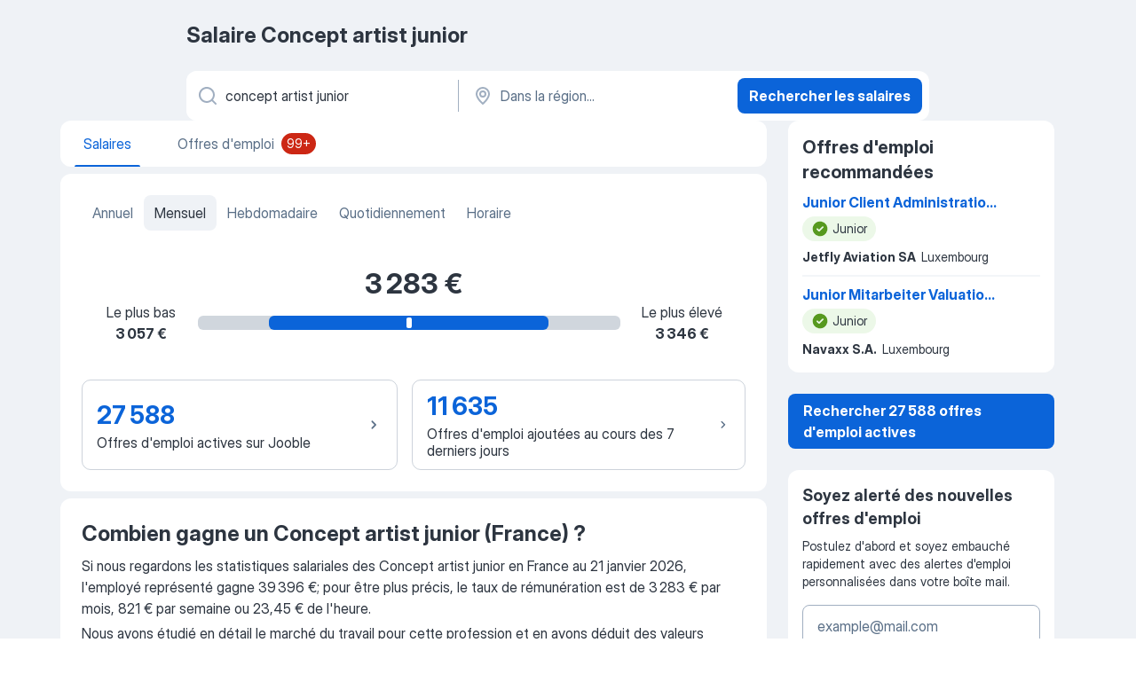

--- FILE ---
content_type: application/javascript
request_url: https://fr.jooble.org/assets/salaryStats.781d828e385f0e20c169.js
body_size: 11632
content:
"use strict";(self.__LOADABLE_LOADED_CHUNKS__=self.__LOADABLE_LOADED_CHUNKS__||[]).push([[3201],{42686:(e,a,s)=>{s.d(a,{s:()=>t});const t={DEFAULT:"default",LINK:"link"}},61252:(e,a,s)=>{s.d(a,{si:()=>p.s,Jm:()=>S,mQ:()=>b});var t=s(2784),r=s(13980),n=s(2183),o=s.n(n),i=s(72363);const l={wrapper:"IfnPFd",wrapper_with_radius:"DyjaSC",tab:"v4UJox",tab_active:"_1vX+Rp",tab__content:"bwOaUM",tab__content_active:"_3gTTAy",tab__content__active_line:"Rc4lAi",tab__content__counter:"A7ARaT",content:"VcC7Vz"};var c,d=s(52322);const u=o().bind(l),m={label:r.string.isRequired,isActive:r.bool.isRequired,name:r.string.isRequired,type:r.string.isRequired,href:r.string,target:r.string,component:r.string.isRequired,counter:(0,r.oneOfType)([r.string,r.number]),onTabClick:r.func.isRequired,className:r.string,counterClassName:r.string,dataTestAttr:r.string},g=({label:e,isActive:a,name:s,counter:t,onTabClick:r,type:n,href:o,target:i="_self",component:m,className:g,counterClassName:p,dataTestAttr:h})=>(c=m,(0,d.jsx)(c,Object.assign({className:u(l.tab,{tab_active:a,[g]:!!g}),onClick:()=>r(e,n)},o&&{to:o,target:i},{"data-test-name":h,children:(0,d.jsxs)("div",{className:u(l.tab__content,{tab__content_active:a}),children:[s,("span",void 0!==t?(0,d.jsx)("span",{className:u(l.tab__content__counter,{[p]:!!p}),children:t}):null),("div",a?(0,d.jsx)("div",{className:l.tab__content__active_line}):null)]})})));g.propTypes=m,g.displayName="TabComponent";var p=s(42686);const h=o().bind(l),y={className:r.string,defaultActiveLabel:r.string.isRequired,children:(0,r.arrayOf)(r.element).isRequired,labelsWithRadius:(0,r.arrayOf)(r.string),onChange:r.func},_=({className:e,defaultActiveLabel:a,children:s,labelsWithRadius:r,onChange:n})=>{const[o,c]=(0,t.useState)(a);return(0,d.jsxs)(d.Fragment,{children:[(0,d.jsx)("div",{className:h(l.wrapper,{[e]:!!e,wrapper_with_radius:r.some((e=>o===e))}),children:s.map((({props:e})=>{const{label:a,name:s,counter:t,type:r=p.s.DEFAULT,href:l,target:u,counterClassName:m,tabClassName:h,dataTestAttr:y,tabComponentTag:_,exists:b=!0}=e;if(!b)return null;const S=_||"div";return(0,d.jsx)(g,{label:a,name:s,type:r,href:l,target:u,counter:t,isActive:o===a,component:r===p.s.LINK?i.rU:S,onTabClick:(e,a)=>{a!==p.s.LINK&&c(e),n&&n(e)},className:h,counterClassName:m,dataTestAttr:y},a)}))}),(0,d.jsx)("div",{className:l.content,children:s.map((({props:e})=>(null==e?void 0:e.label)===o?null==e?void 0:e.children:null))})]})};_.propTypes=y,_.defaultProps={className:"",labelsWithRadius:[],onChange:null},_.displayName="TabsContainer";const b=_,S=()=>null},7915:(e,a,s)=>{s.d(a,{Z:()=>l});var t=s(2784),r=s(57903),n=s(48558),o=s(82570),i=s(3117);const l=()=>{const e=(0,r.I0)(),a=(0,r.v9)(o.Ip),s=(0,r.v9)(i.w6);(0,t.useEffect)((()=>{a&&s&&e((0,n.Km)())}),[a,s])}},76666:(e,a,s)=>{s.r(a),s.d(a,{default:()=>Ks});var t=s(2784),r=s(57903),n=s(13980),o=s(13008),i=s(7612),l=s(74631),c=s(78315),d=s(23779),u=s.n(d),m=s(2183),g=s.n(m),p=s(32207),h=s(12203),y=s(91909),_=s(32544),b=s(44812),S=s(72886),v=s(56703),w=s(96547),j=s(74240),k=s(66991);const N={wrapper:"oj0HIM",top:"oeM8f9",text:"_5FqpFI",title:"YH3FQa",subtitle:"IpaYbu",button:"f9mgNL",button__active:"hb5RTp",textarea:"wC3a-c",buttons:"B74B4V",close_btn:"_4Z2f8P"};var C,A,x=s(52322);const T=g().bind(N),L={isFeedbackSent:n.bool,shouldShowForm:n.bool,message:n.string,onCloseClick:n.func,onSendFeedbackClick:n.func,onAcceptClick:n.func,onDeclineClick:n.func,onMessageChange:n.func,isDesktop:n.bool},f=({isFeedbackSent:e,shouldShowForm:a,onCloseClick:s,onSendFeedbackClick:r,onAcceptClick:n,onDeclineClick:i,onMessageChange:l,message:c})=>{const d=(0,o.Z)();return(0,x.jsxs)("section",{className:N.wrapper,children:[(A=k.GhostButton,e?(0,x.jsx)(A,{className:N.close_btn,size:"sm",appearance:"gray",renderLeading:(0,x.jsx)(k.Icon,{size:"md",appearance:"black",glyph:h.CROSS}),onClick:s,"data-test-name":"_salaryStatsFeedbackCloseBtn"}):null),(0,x.jsxs)("div",{className:N.top,children:[(0,x.jsx)("div",{className:N.text,children:(0,x.jsx)("div",{className:N.title,children:d.formatMessage({id:e?"salaryStats.feedback.thankYouForFeedback":"salaryStats.feedback.isItCredibleForYou"})})}),("div",e?null:(0,x.jsxs)("div",{className:N.buttons,children:[(0,x.jsx)(k.SecondaryButton,{className:N.button,size:"sm",appearance:"gray_dark",onClick:n,renderLeading:(0,x.jsx)("span",{role:"img","aria-label":"ThumbsUp",children:"👍"}),"data-test-name":"_salaryStatsFeedbackYesBtn",children:d.formatMessage({id:"salaryStats.feedback.yes"})}),(0,x.jsx)(k.SecondaryButton,{className:T(N.button,{button__active:a}),size:"sm",appearance:"gray_dark",onClick:i,renderLeading:(0,x.jsx)("span",{role:"img","aria-label":"ThumbsDown",children:"👎"}),"data-test-name":"_salaryStatsFeedbackNoBtn",children:d.formatMessage({id:"salaryStats.feedback.no"})})]}))]}),(C=t.Fragment,!e&&a?(0,x.jsxs)(C,{children:[(0,x.jsx)(k.TextArea,{className:N.textarea,id:"_feedbackTextArea",name:"_feedbackTextArea",value:c,placeholder:`${d.formatMessage({id:"salaryStats.feedback.whatCanWeImproveOrAdd"})}${d.formatMessage({id:"salaryStats.feedback.optional"})}`,onChange:l}),(0,x.jsx)(k.PrimaryButton,{size:"md",appearance:"blue",onClick:r,"data-test-name":"_salaryFeedbackSendFeedbackButton",children:d.formatMessage({id:"salaryStats.feedback.sendFeedback"})})]}):null)]})};f.displayName="FeedbackBannerComponent",f.propTypes=L;const R=f;var M=s(52401);const O=()=>{const e=(0,r.I0)(),a=(0,r.v9)(S.H7),[s,n]=(0,t.useState)(!1),[o,i]=(0,t.useState)(!1),[l,c]=(0,t.useState)(""),d=(s,t={})=>{e(j.bannerStatistics.sendBannerStatistics(w.BANNER_TYPES.SALARY_PAGE_FEEDBACK_BANNER,s,w.BANNER_ACTION_FLAGS.DEFAULT,JSON.stringify(Object.assign({sessionSdpId:a},t))))};(0,t.useEffect)((()=>{a&&d(w.BANNER_ACTION_TYPES.SHOW)}),[a]);return(0,x.jsx)(R,{message:l,shouldShowForm:o,isFeedbackSent:s,onCloseClick:()=>{e((0,v.oF)()),d(w.BANNER_ACTION_TYPES.CLOSE)},onSendFeedbackClick:()=>{n(!0),e((0,v.Hv)()),d(w.BANNER_ACTION_TYPES.SEND_CLICK,{message:l})},onAcceptClick:async()=>{await(0,M.y)(),n(!0),e((0,v.Hv)()),d(w.BANNER_ACTION_TYPES.CONFIRM)},onDeclineClick:async()=>{await(0,M.y)(),i(!0),d(w.BANNER_ACTION_TYPES.DECLINE)},onMessageChange:e=>{const{value:a}=e.target;c(a)}})};O.displayName="FeedbackBannerContainer";const D=O;var B=s(15780),I=s(72363);const E={chipsList:"_8rBNqK",chipsList_item:"czaFM4",chipsList_item__active:"ENouFO"},P={onItemClick:n.func,defaultId:n.string,activeItemId:n.string,currentPathname:n.string},W=g().bind(E),F=({currentPathname:e,defaultId:a,activeItemId:s,onItemClick:t})=>{const r=(0,o.Z)();return(0,x.jsx)("ul",{className:E.chipsList,children:y.r.map((({id:n,translation:o})=>(0,x.jsx)("li",{className:W(E.chipsList_item,{chipsList_item__active:s===n}),children:(0,x.jsx)(I.rU,{to:`${e}${n!==a?`#${n}`:""}`,"data-test-name":`_salaryChips_${n}`,onClick:()=>t(n),replace:!0,children:r.formatMessage({id:o})})},n)))})};F.propTypes=P,F.displayName="SalaryStatsChipsComponent";const U=F;var Y=s(9997);const V={container:"zoelwB",title:"_3z4XPS",info_container:"U5lKzA",stats:"dDq6-d",chevron:"KWbG6n"},q=g().bind(V),J={stats:n.number,title:n.string,url:n.string,wrapperClassName:n.string,dataTestAttr:n.string},H=({stats:e,title:a,url:s,wrapperClassName:t,dataTestAttr:r})=>(0,x.jsxs)(I.rU,{to:s,className:q(V.container,{[t]:!!t}),"data-test-name":r,children:[(0,x.jsxs)("div",{className:V.info_container,children:[(0,x.jsx)("p",{className:V.stats,children:e}),(0,x.jsx)("p",{className:V.title,children:a})]}),(0,x.jsx)(B.Z,{name:h.CHEVRON_UP,wrapperClassName:V.chevron})]});H.propTypes=J;const K=H,Z={title:n.string,stats:n.number,url:n.string,wrapperClassName:n.string,dataTestAttr:n.string},z=({title:e,stats:a,url:s,wrapperClassName:t,dataTestAttr:r})=>(0,x.jsx)(K,{title:e,stats:a,url:s,wrapperClassName:t,dataTestAttr:r});z.propTypes=Z,z.displayName="SalaryStatsCardContainer";const Q=z,$={container:"sd2J66",container__with_banner:"GMrc94",chipsContainer:"WuLy3R",tooltip:"afj1+p",reliableLabel:"ky0PVu",reliableLabel_icon:"DqCwXX",header:"bGHD5Y",header_averageSalary:"dygn0k",header_average:"GpVKfW",header_average__text:"_9szvvJ",header_average__negative:"Yi+DVy",header_average__positive:"SXeOYj",widget_title:"IC5Hot",chart:"Um9Zjm",chart_icon:"o9IT9v",chart_label:"k3W7nh",chart_right_label_mobile:"s-XrVJ",chart_mobile_labels:"jB04Iy",chart_mobile_right_label:"Veaq+P",chart_data:"Qjg+dn",card:"xXKBRX",no_recent_jobs:"NmcbzK",no_active_vacancies:"_5YSucD",cards_container:"nkzTQM",ceo_block:"pOD-TY"};var G,X,ee,ae,se=s(79532);const te={intl:n.object,country:n.string,region:n.string,keyword:n.string,onTabItemClick:n.func,rate:n.string,dataForWidget:n.object,activeJobsCount:n.number,salaryBasedJobsCount:n.number,countryName:n.string,updateDate:n.string,regionAverageAmounts:(0,n.shape)({yearly:n.string,monthly:n.string,weekly:n.string,hourly:n.string}),highestYearAmount:n.string,lowerYearAmount:n.string,topRegions:n.string,isDesktop:n.bool,isReliable:n.bool,currentPathname:n.string,serpLinkLastSevenDays:n.string,serpLinkActiveVacanciesCard:n.string,lastWeekJobsCount:n.number,isoLanguageCode:n.string,defaultRate:n.string,shouldShowFeedbackBanner:n.bool,shouldShowRaliableDataTooltip:n.bool,toggleReliableDataTooltip:n.func},re=g().bind($),ne=({intl:e,country:a,region:s,keyword:t,rate:r=y.ok.MONTHLY,onTabItemClick:n,dataForWidget:o={},activeJobsCount:i,countryName:l,updateDate:c,defaultRate:d,currentPathname:u,regionAverageAmounts:m,highestYearAmount:g,lowerYearAmount:p,lastWeekJobsCount:S,serpLinkLastSevenDays:v,serpLinkActiveVacanciesCard:w,isoLanguageCode:j,isDesktop:N,isReliable:C,shouldShowFeedbackBanner:A,shouldShowRaliableDataTooltip:T,toggleReliableDataTooltip:L})=>{const{regionAverageAmount:f,countryAverageAmount:R,averagePercentage:M,lowerAmount:O,higherAmount:I}=o;return(0,x.jsxs)(x.Fragment,{children:[(0,x.jsxs)("div",{className:$.container,children:[(0,x.jsxs)("div",{className:$.chipsContainer,children:[(0,x.jsx)(U,{activeItemId:r,defaultId:d,onItemClick:n,currentPathname:u}),(ae=k.Tooltip,C?(0,x.jsx)(ae,{visible:T,className:$.tooltip,placement:"bottom",appearance:"gray",renderLeading:(0,x.jsx)("span",{className:$.tooltip__content,children:e.formatMessage({id:"salaryStats.reliableDataTooltip"})}),children:(0,x.jsxs)("div",{className:$.reliableLabel,onMouseEnter:L,onMouseLeave:L,children:[(0,x.jsx)(k.Icon,{className:$.reliableLabel_icon,appearance:"green",glyph:h.HIGH_CONFIDENT_CIRCLE,size:"md"}),(0,x.jsx)("span",{children:e.formatMessage({id:"salaryStats.reliableData"})})]})}):null)]}),(0,x.jsxs)("div",{className:$.chart_data,children:[(0,x.jsx)("div",{className:$.header_averageSalary,children:(0,x.jsx)("p",{children:f})}),("div",s?(0,x.jsxs)("div",{className:$.header_average,children:[(0,x.jsx)("span",{className:re({header_average__negative:M<0,header_average__positive:M>0}),children:M>0?`+${M}% `:`${M}% `}),(0,x.jsx)("span",{className:$.header_average__text,children:e.formatMessage({id:"salaryStats.aboveAverage"},{country:a,count:R})})]}):null)]}),("div",N?null:(0,x.jsxs)("div",{className:$.chart,children:[(0,x.jsx)(B.Z,{wrapperClassName:$.chart_icon,name:h.SALARY_STATS_CHART}),(0,x.jsxs)("div",{className:$.chart_mobile_labels,children:[(0,x.jsx)("div",{className:$.chart_mobile_left_label,children:(0,x.jsxs)("div",{className:$.chart_label,children:[(0,x.jsx)("p",{children:e.formatMessage({id:"salaryStats.chartAmount.lowest"})}),(0,x.jsx)("p",{children:O})]})}),(0,x.jsx)("div",{className:$.chart_mobile_right_label,children:(0,x.jsxs)("div",{className:$.chart_right_label_mobile,children:[(0,x.jsx)("p",{children:e.formatMessage({id:"salaryStats.chartAmount.highest"})}),(0,x.jsx)("p",{children:I})]})})]})]})),("div",N?(0,x.jsxs)("div",{className:$.chart,children:[(0,x.jsxs)("div",{className:$.chart_label,children:[(0,x.jsx)("p",{children:e.formatMessage({id:"salaryStats.chartAmount.lowest"})}),(0,x.jsx)("p",{children:O})]}),(0,x.jsx)(B.Z,{wrapperClassName:$.chart_icon,name:h.SALARY_STATS_CHART}),(0,x.jsxs)("div",{className:$.chart_label,children:[(0,x.jsx)("p",{children:e.formatMessage({id:"salaryStats.chartAmount.highest"})}),(0,x.jsx)("p",{children:I})]})]}):null),(0,x.jsxs)("div",{className:$.cards_container,children:[(ee=Q,i>0?(0,x.jsx)(ee,{title:e.formatMessage({id:"salaryStats.chartAmount.activeVacancies"}),stats:i.toLocaleString(j),url:(0,se.o)(w),dataTestAttr:"_activeSerpJobsLink",wrapperClassName:re($.card,{no_recent_jobs:0===S})}):null),(X=Q,S>0&&N?(0,x.jsx)(X,{title:e.formatMessage({id:"salaryStats.chartAmount.recentlyAddedVacancies"}),stats:S.toLocaleString(j),url:(0,se.o)(v),dataTestAttr:"_lastWeekJobsLink",wrapperClassName:re({no_active_vacancies:0===i})}):null)]})]}),("div",N?null:(0,x.jsx)("div",{children:(0,x.jsx)(Y.g,{isHorizontalList:!0,hasSubscriptionButton:!0,authSource:b.AUTHORIZATION_SOURCE.SDP_HORIZONTAL_RECOMMENDED_JOBS,alertType:_.P9.FROM_SDP_HORIZONTAL_RECOMMENDED_JOBS})})),(0,x.jsxs)("div",{className:re($.container,{container__with_banner:A}),children:[(0,x.jsxs)("div",{className:$.ceo_block,children:[(0,x.jsx)("h2",{className:$.widget_title,children:e.formatMessage({id:"salaryStats.seo.queryCountTitle"},{keyword:t,region:s||l})}),(0,x.jsx)("p",{dangerouslySetInnerHTML:{__html:e.formatMessage({id:"salaryStats.seo.queryRates"},{keyword:t,country:l,date:c,year:m.yearly,month:m.monthly,week:m.weekly,hour:m.hourly,highest:g,lower:p})}})]}),(G=D,A?(0,x.jsx)(G,{}):null)]})]})};ne.propTypes=te,ne.displayName="SalaryStatsWidgetComponent";const oe=ne;var ie=s(64910),le=s(87267),ce=s(97549);const de=(e=[])=>e.length>0?[...e.map((({region:e})=>e))].slice(0,e.length<3?e.length:3).join("; "):"";var ue=s(19208);const me={location:n.object,country:n.string,region:n.string,keyword:n.string,activeJobsCount:n.number,salaryBasedJobsCount:n.number,firstWidgetData:n.object,countryNames:(0,n.shape)({namesD:n.object}),languages:n.object,currentLanguage:n.string,updateDate:n.string,topPayingLocationsList:n.array,rate:n.string,defaultRate:n.string,isCrawler:n.bool,isDesktop:n.bool,isReliable:n.bool,lastWeekJobsCount:n.number,workTitle:n.string,isoLanguageCode:n.string,shouldShowFeedbackBanner:n.bool},ge=({location:e,country:a,region:s,keyword:n,activeJobsCount:i,firstWidgetData:l={},countryNames:c,languages:d,currentLanguage:u,updateDate:m,salaryBasedJobsCount:g,topPayingLocationsList:p,rate:h,defaultRate:_,lastWeekJobsCount:b,workTitle:S,isoLanguageCode:v,isCrawler:w,isDesktop:j,isReliable:k,shouldShowFeedbackBanner:N})=>{var C,A,T,L,f,R;const O=(0,o.Z)(),D=(0,r.I0)(),[B,I]=(0,t.useState)(!1),E=e.pathname,P=l[h],W=d[u],F=c.namesD[W],U=ue.ZP.createSerpWithWorkTitleUrl(Object.assign({workTitle:S,filters:Object.assign({search:n,region:s},!w&&{date:3})},!w&&{searchSource:ie.uV.FROM_SALARY_STATS_LAST_SEVEN_DAYS_CARD})),Y=ue.ZP.createSerpWithWorkTitleUrl(Object.assign({workTitle:S,filters:{search:n,region:s}},!w&&{searchSource:ie.uV.FROM_SALARY_STATS_ACTIVE_VACANCIES_CARD})),V={yearly:l&&(null==(C=l[y.ok.YEARLY])?void 0:C.regionAverageAmount),monthly:l&&(null==(A=l[y.ok.MONTHLY])?void 0:A.regionAverageAmount),weekly:l&&(null==(T=l[y.ok.WEEKLY])?void 0:T.regionAverageAmount),hourly:l&&(null==(L=l[y.ok.HOURLY])?void 0:L.regionAverageAmount)},q=de(p),J=null==(f=l[y.ok.YEARLY])?void 0:f.lowerAmount,H=null==(R=l[y.ok.YEARLY])?void 0:R.higherAmount;return(0,x.jsx)(oe,{intl:O,country:a,keyword:n,region:s,rate:h,onTabItemClick:async e=>{await(0,M.y)(),D(ce.V.sendClickSalaryStatsTimelineChipsStatistics(e))},activeJobsCount:i,dataForWidget:P,countryName:F,updateDate:m,lowerYearAmount:J,highestYearAmount:H,salaryBasedJobsCount:g,regionAverageAmounts:V,topRegions:q,defaultRate:_,isDesktop:j,isReliable:k,currentPathname:E,lastWeekJobsCount:b,serpLinkLastSevenDays:U,serpLinkActiveVacanciesCard:Y,isoLanguageCode:v,shouldShowFeedbackBanner:N,shouldShowRaliableDataTooltip:B,toggleReliableDataTooltip:()=>{I(!B)}})};ge.displayName="SalaryStatsWidgetContainer",ge.propTypes=me;const pe=(0,r.$j)((e=>({location:(0,i.k$)(e),activeJobsCount:(0,S.Rw)(e),salaryBasedJobsCount:(0,S.UA)(e),firstWidgetData:(0,S.hh)(e),country:(0,le.pDr)(e),region:(0,S.Ol)(e),keyword:(0,S.h0)(e),countryNames:(0,le.yA6)(e).country,isCrawler:(0,le.E91)(e),workTitle:(0,le.SD5)(e),languages:(0,le.Vbs)(e),currentLanguage:(0,le.G33)(e),updateDate:(0,S.L0)(e),topPayingLocationsList:(0,S.XW)(e).topPayingLocationsList,lastWeekJobsCount:(0,S.Qo)(e),isoLanguageCode:(0,S.iR)(e),defaultRate:(0,S.wg)(e),isReliable:(0,S.gd)(e),isDesktop:(0,le.$4G)(e),shouldShowFeedbackBanner:(0,S.g8)(e)})))(ge);var he=s(96163);const ye={wrapper:"HvwpEe",title:"CYjy7v",items:"LXlX0u",item:"Y8EwpW",item__for_crawler:"-W4MwV",show_more_button:"_3Er5uB"};var _e;const be=g().bind(ye),Se={intl:n.object,title:n.string,items:(0,n.arrayOf)((0,n.shape)({id:n.number,title:n.string,url:n.string,averageSalaryRates:n.object,serpUrl:n.string})),dataTestName:n.string,onShowMoreButtonClick:n.func,handleItemClick:n.func,activeSalaryRate:n.string,hasMore:n.func,isCrawler:n.bool},ve=({intl:e,title:a,items:s,dataTestName:t,onShowMoreButtonClick:r,handleItemClick:n,activeSalaryRate:o,hasMore:i,isCrawler:l})=>(0,x.jsxs)("div",{className:ye.wrapper,children:[(0,x.jsx)("h2",{className:ye.title,children:a}),(0,x.jsx)("div",{className:ye.items,children:s.map((({id:a,title:s,url:r,averageSalaryRates:i,serpUrl:c})=>{var d;return s?(0,x.jsx)(he.p,{id:a,intl:e,title:s,url:(0,se.o)(r),onItemClick:n,dataTestName:t,serpUrl:c,rate:` /${e.formatMessage({id:y.Ky[o]})}`,amount:null==i||null==(d=i[o])?void 0:d.localeString,className:be(ye.item,{item__for_crawler:l})},a):(0,x.jsx)("div",{className:ye.item},a)}))}),(_e=k.SecondaryButton,i?(0,x.jsx)(_e,{size:"md",appearance:"blue","data-test-name":`${t}Button`,className:ye.show_more_button,onClick:r,children:e.formatMessage({id:"salaryStats.salaryShowMoreRegions"})}):null)]});ve.propTypes=Se,ve.displayName="TopAverageSalariesListComponent";const we=ve,je=(e,a=3)=>{const s=(0,r.v9)(le.E91),[n,o]=(0,t.useState)((null==e?void 0:e.length)>a&&!s);(0,t.useEffect)((()=>{o((null==e?void 0:e.length)>a&&!s)}),[e.length]);return{hasMore:n,showMore:()=>{o(!1)},itemsToRender:n?e.slice(0,a):e}},ke={title:n.string,type:n.string,items:(0,n.arrayOf)((0,n.shape)({id:n.number,title:n.string,vacanciesAmount:n.number,url:n.string})),dataTestName:n.string,sendClickOnSeoBlockSessionAction:n.func,rate:n.string},Ne=({title:e,type:a,items:s,dataTestName:t,sendClickOnSeoBlockSessionAction:n,rate:i})=>{const l=(0,o.Z)(),{hasMore:c,showMore:d,itemsToRender:u}=je(s,6),m=(0,r.v9)(S.Kh),g=(0,r.v9)(le.SD5),p=(0,r.v9)(le.E91),h=u.map((e=>Object.assign({},e,{serpUrl:ue.ZP.createSerpWithWorkTitleUrl(Object.assign({workTitle:g,filters:{search:m,region:e.region}},!p&&{searchSource:ie.uV.FROM_SALARY_STATS_AVERAGE_SALARY_PER_REGION_ITEMS}))})));if(h.length%3!=0)for(let e=0;e<3-h.length%3;e+=1)h.push({id:`fake${e}`});return(0,x.jsx)(we,{intl:l,title:e,items:h,activeSalaryRate:i,dataTestName:t,onShowMoreButtonClick:d,handleItemClick:()=>{n(a)},hasMore:c,isCrawler:p})};Ne.propTypes=ke,Ne.displayName="TopAverageSalariesListContainer";const Ce={sendClickShowMoreButtonSessionAction:ce.V.sendClickShowMoreButtonSessionAction,sendClickOnSeoBlockSessionAction:ce.V.sendClickOnSeoBlockSessionAction},Ae=(0,r.$j)(null,Ce)(Ne);var xe=s(50195),Te=s(9843),Le=s(52810);const fe="o-lTT+",Re="CODfSW",Me="QOnnmr",Oe="_7o+QwJ",De="Y15H4D";const Be={intl:n.object,workTitle:n.string,keyword:n.string,region:n.string,jobsAmountWithoutFilters:n.number,jobsAmountWithoutRegion:n.number,shouldShowGeneralRecommendationTip:n.bool,haveRecommendedJobs:n.bool,urlSearchOnlyByKeyword:n.string,urlSearchWithoutFilters:n.string,onSearchWithoutFilters:n.func,onSearchOnlyByKeyword:n.func},Ie=({intl:e,keyword:a,region:s})=>(0,x.jsxs)("div",{className:fe,children:[e.formatMessage({id:"noResult.unfortunatelyNoJobsWereFoundUponRequest"},{query:(0,x.jsxs)("strong",{children:[a,("span",s?(0,x.jsx)("span",{className:!!a&&De,children:s}):null)]},a||s)}),(0,x.jsx)("div",{className:Re,children:e.formatMessage({id:"noResult.recommendationForSearch"})}),(0,x.jsxs)("ul",{className:Me,children:[(0,x.jsx)("li",{className:Oe,children:e.formatMessage({id:"noResult.recommendationTip#1"})}),(0,x.jsx)("li",{className:Oe,children:e.formatMessage({id:"noResult.recommendationTip#2"})}),(0,x.jsx)("li",{className:Oe,children:e.formatMessage({id:"noResult.recommendationTip#3"})}),(0,x.jsx)("li",{className:Oe,children:e.formatMessage({id:"noResult.recommendationTip#4"})})]})]});Ie.propTypes=Be;const Ee=Ie;var Pe=s(41711);const We={wrapper:"f98N08",column:"Rcq1hO",column__title:"QW9NmQ",column__average:"ohcPew",column__percentage:"A+pjAZ",column__percentage__graph:"qjpL+y",column__show_more:"BvTdY5",rate:"Y6SK5S"};const Fe={id:n.number,title:n.string,url:n.string,rateKey:n.string,average:n.string,dataTestName:n.string,percentage:n.number,serpUrl:n.string,intl:n.object,onClick:n.func},Ue=g().bind(We),Ye=({intl:e,id:a,title:s,url:t,onClick:r,average:n,percentage:o,serpUrl:i,rateKey:l,dataTestName:c})=>(0,x.jsxs)(I.rU,Object.assign({className:We.wrapper,to:t},!!r&&{onClick:r},{"data-test-name":`${c}Item_${a}`,children:[(0,x.jsx)("div",{className:Ue(We.column,We.column__title),children:s}),(0,x.jsxs)("div",{className:Ue(We.column,We.column__average),children:[(0,x.jsx)("span",{children:n}),(0,x.jsx)("span",{className:We.rate,children:` /${e.formatMessage({id:l})}`})]}),(0,x.jsx)("div",{className:Ue(We.column,We.column__percentage),children:("div",o?(0,x.jsx)("div",{style:{width:`${o}%`},className:We.column__percentage__graph}):null)}),(0,x.jsx)("div",{className:Ue(We.column,We.column__show_more),children:(0,x.jsx)(Pe.Z,{url:i,dataTestAttr:"_topSalariesShowJobsLink"})})]}));Ye.propTypes=Fe,Ye.displayName="TopSalariesRowComponent";const Ve=Ye,qe={wrapper:"DTa47-",column:"LdERru",column__title:"pDaimP",column__percentage:"JSgKH2",column__show_more:"heM-nF",column__average:"banDiU"},Je=g().bind(qe),He={intl:n.object},Ke=({intl:e})=>(0,x.jsxs)("div",{className:qe.wrapper,children:[(0,x.jsx)("div",{className:Je(qe.column,qe.column__title),children:e.formatMessage({id:"salaryStats.jobTitle"})}),(0,x.jsx)("div",{className:Je(qe.column,qe.column__average),children:e.formatMessage({id:"salaryStats.salary"})}),(0,x.jsx)("div",{className:Je(qe.column,qe.column__percentage)}),(0,x.jsx)("div",{className:Je(qe.column,qe.column__show_more)})]});Ke.propTypes=He,Ke.displayName="TopSalaryHeadingRowComponent";const Ze=Ke,ze="MMoY+0",Qe="ZBKeyf",$e="FOEyEW",Ge="i4TdtR";var Xe;const ea={intl:n.object,title:n.string,items:(0,n.arrayOf)((0,n.shape)({id:n.number,title:n.string,activeJobsCount:n.number,url:n.string})),hasMore:n.bool,onShowMoreButtonClick:n.func,onItemClick:n.func},aa=({intl:e,title:a,items:s,hasMore:t,onShowMoreButtonClick:r,onItemClick:n})=>(0,x.jsxs)("div",{className:ze,children:[(0,x.jsx)("h2",{className:Qe,children:a}),(0,x.jsx)(Ze,{intl:e}),(0,x.jsx)("div",{className:$e,children:s.map((({url:a,id:s,title:t,average:r,rateKey:o,percentage:i,serpUrl:l})=>(0,x.jsx)(Ve,{id:s,title:t,average:r,rateKey:o,percentage:i,url:(0,se.o)(a),onClick:n,dataTestName:"_topRelatedQueries",serpUrl:l,intl:e},s)))}),(Xe=k.SecondaryButton,t?(0,x.jsx)(Xe,{size:"md",appearance:"blue","data-test-name":"_topRelatedQueriesButton",className:Ge,onClick:r,children:e.formatMessage({id:"salaryStats.showMoreRelatedJobs"})}):null)]});aa.propTypes=ea,aa.displayName="TopSalariesListComponent";const sa=aa,ta={title:n.string,items:(0,n.arrayOf)((0,n.shape)({id:n.number,title:n.string,vacanciesAmount:n.number,url:n.string})),rate:n.string,region:n.string,workTitle:n.string,sendClickShowMoreButtonSessionAction:n.func,isCrawler:n.bool,sendClickOnSeoBlockSessionAction:n.func},ra=({title:e,items:a,rate:s,region:t,workTitle:r,sendClickShowMoreButtonSessionAction:n,sendClickOnSeoBlockSessionAction:i,isCrawler:l})=>{const c=(0,o.Z)(),d=(({items:e,rate:a,region:s,workTitle:t,isCrawler:r})=>{const n=e.reduce(((e,{averageSalaryRates:s})=>{const t=s[a].value;return t>e?t:e}),0);return e.map((({id:e,title:o,url:i,averageSalaryRates:l})=>({id:e,title:o,url:i,serpUrl:ue.ZP.createSerpWithWorkTitleUrl(Object.assign({workTitle:t,filters:{search:o,region:s}},!r&&{searchSource:ie.uV.FROM_SALARY_STATS_TOP_SALARIES_ITEMS})),average:l[a].localeString,rateKey:y.Ky[a],percentage:Math.ceil(l[a].value/n*100)})))})({items:a,rate:s,region:t,workTitle:r,isCrawler:l}),{hasMore:u,showMore:m,itemsToRender:g}=je(d);return(0,x.jsx)(sa,{intl:c,title:e,items:g,hasMore:u,onShowMoreButtonClick:()=>{m(!1),n(y._y.RELATED_JOBS)},onItemClick:async()=>{await(0,M.y)(),i(y._y.RELATED_JOBS)}})};ra.propTypes=ta,ra.displayName="TopSalariesListContainer";const na={sendClickShowMoreButtonSessionAction:ce.V.sendClickShowMoreButtonSessionAction,sendClickOnSeoBlockSessionAction:ce.V.sendClickOnSeoBlockSessionAction},oa=(0,r.$j)((e=>({region:(0,S.Ol)(e),workTitle:(0,le.SD5)(e),isCrawler:(0,le.E91)(e)})),na)(ra);var ia=s(67549),la=s(22390);const ca="salary",da="jobs",ua="description",ma="skills";var ga=s(61252);const pa="sbcaye",ha="_6LArez",ya={tabsConfig:(0,n.arrayOf)(n.object)},_a=({tabsConfig:e})=>(0,x.jsx)(ga.mQ,{defaultActiveLabel:ca,className:pa,children:e.map((e=>(0,x.jsx)(ga.Jm,Object.assign({},e,{counterClassName:ha}))))});_a.propTypes=ya,_a.displayName="TabNavigationComponent";const ba=_a,Sa=()=>{const e=(()=>{const e=(0,o.Z)(),a=(0,r.v9)(S.jH),s=(0,r.v9)(S.WU),t=(0,r.v9)(S.Rw),n=(0,r.v9)(S.Ol),i=(0,r.v9)(S.Kh),l=(0,r.v9)(le.E91),c=(0,r.v9)(le.SD5),d=ue.ZP.createSerpWithWorkTitleUrl(Object.assign({workTitle:c,filters:{search:i,region:n}},!l&&{searchSource:ie.uV.FROM_TABS_ON_SALARY_STATS_PAGE})),u=t<=99?t:"99+";return[{label:ca,name:e.formatMessage({id:"tabBar.salary"})},Object.assign({label:da,name:e.formatMessage({id:"salaryStats.jobs"}),type:ga.si.LINK,href:d},!!u&&{counter:u},{target:"_blank",dataTestAttr:"_jobsTab"}),...s?[{label:ma,name:e.formatMessage({id:"salaryStats.skills"}),type:ga.si.LINK,href:s,dataTestAttr:"_skillsTab"}]:[],...a?[{label:ua,name:e.formatMessage({id:"salaryStats.jobDescription"}),type:ga.si.LINK,href:a,dataTestAttr:"_descriptionTab"}]:[]]})();return(0,x.jsx)(ba,{tabsConfig:e})},va="qeqbMv",wa="b5M8PR",ja="P0YJWz",ka={intl:n.object,id:n.number,question:n.string,answer:n.string,questionOptions:n.object,answerOptions:n.object,isLast:n.bool},Na=({id:e,question:a,answer:s,intl:t,questionOptions:r,answerOptions:n})=>(0,x.jsxs)("div",{className:va,children:[(0,x.jsx)("p",{dangerouslySetInnerHTML:{__html:u()(t.formatMessage({id:`salaryStats.faq.${a}`},r))},className:wa}),(0,x.jsx)("p",{dangerouslySetInnerHTML:{__html:u()(t.formatMessage({id:`salaryStats.faq.${s}`},n))},className:ja})]},e);Na.propTypes=ka,Na.displayName="FrequentlyAskedQuestionsItemComponent";const Ca=Na,Aa="osl6Ko",xa="XgUYre",Ta="jJ5K7Q",La={intl:n.object,keyword:n.string,region:n.string,options:n.object},fa=({intl:e,keyword:a="",region:s="",options:t})=>{const r=t.filter((e=>e.show));return(0,x.jsxs)("div",{className:Aa,children:[(0,x.jsx)("h2",{className:xa,children:u()(e.formatMessage({id:"salaryStats.faq.title"},{keyword:a,region:s}))}),(0,x.jsx)("div",{className:Ta,children:r.map((a=>(0,x.jsx)(Ca,{id:a.id,intl:e,question:a.question,answer:a.answer,questionOptions:a.questionOptions,answerOptions:a.answerOptions},a.id)))})]})};fa.propTypes=La,fa.displayName="FrequentlyAskedQuestionsComponent";const Ra=fa,Ma={keyword:n.string,region:n.string,jobsCount:n.number,activeJobsCount:n.number,topRegionList:n.array,firstWidgetData:n.object,countryNames:n.string,languages:n.object,currentLanguage:n.string,defaultRate:n.string,countryBase:n.string,date:n.string},Oa=({keyword:e,region:a,jobsCount:s,activeJobsCount:t,topRegionList:r,firstWidgetData:n,countryNames:i,languages:l,currentLanguage:c,defaultRate:d,countryBase:u,date:m})=>{var g,p,h,y,_,b,S,v,w;const j=(0,o.Z)(),k=l[c],N=i.namesD[k],C=de(r),A=null==n||null==(g=n.yearly)?void 0:g.higherAmount,T={yearly:null==n||null==(p=n.yearly)?void 0:p.lowerAmount,monthly:null==n||null==(h=n.monthly)?void 0:h.lowerAmount,hourly:null==n||null==(y=n.hourly)?void 0:y.lowerAmount,weekly:null==n||null==(_=n.weekly)?void 0:_.lowerAmount,daily:null==n||null==(b=n.daily)?void 0:b.lowerAmount},L=null==n||null==(S=n.hourly)?void 0:S.regionAverageAmount,f=null==n||null==(v=n.monthly)?void 0:v.regionAverageAmount,R=null==n||null==(w=n.weekly)?void 0:w.regionAverageAmount,M=((e="",a="",s="",t="",r="",n="",o="",i="",l="",c="",d="",u="")=>[{id:"highestSalary",question:"highestSalaryQuestion",answer:"highestSalaryAnswer",questionOptions:{keyword:e,region:a},answerOptions:{keyword:e,region:a,highestPerYear:t},show:!!e&&!!a&&!!t},{id:"lowestSalary",question:"lowestSalaryQuestion",answer:"lowestSalaryAnswer",questionOptions:{keyword:e,region:a},answerOptions:{region:a,lowestPerYear:r},show:!!e&&!!a&&!!r},{id:"perMonth",question:"perMonthQuestion",answer:"perMonthAnswer",questionOptions:{keyword:e,region:a},answerOptions:{region:a,averagePerMonth:l,date:u},show:!!(e&&a&&l&&u)},{id:"perWeek",question:"perWeekQuestion",answer:"perWeekAnswer",questionOptions:{keyword:e,region:a},answerOptions:{keyword:e,region:a,averagePerWeek:c},show:!!e&&!!a&&!!c&&"US"===d},{id:"perHour",question:"perHourQuestion",answer:"perHourAnswer",questionOptions:{keyword:e,region:a},answerOptions:{region:a,averagePerHour:n,keyword:e},show:!!e&&!!a&&!!n},{id:"bestLocation",question:"bestLocationQuestion",answer:"bestLocationAnswer",questionOptions:{keyword:e},answerOptions:{topRegion:s,region:a,keyword:e},show:!!e&&!!a&&!!s},{id:"dataSource",question:"dataSourceQuestion",answer:"dataSourceAnswer",answerOptions:{jobsCount:o,activeJobsCount:i},show:!!o&&!!i}])(e,a||N,C,A,T[d],L,s,t,f,R,u,m);return(0,x.jsx)(Ra,{intl:j,keyword:e,region:a||N,options:M})};Oa.propTypes=Ma,Oa.displayName="FrequentlyAskedQuestionsContainer";const Da=(0,r.$j)((e=>({jobsCount:(0,S.UA)(e),activeJobsCount:(0,S.Rw)(e),topRegionList:(0,S.XW)(e).topPayingLocationsList,firstWidgetData:(0,S.hh)(e),countryNames:(0,le.yA6)(e).country,languages:(0,le.Vbs)(e),currentLanguage:(0,le.G33)(e),defaultRate:(0,S.wg)(e),countryBase:(0,le.rZb)(e),date:(0,S.L0)(e)})))(Oa),Ba={row_wrapper:"NC6g4R",rank:"_4Dqagn",rank_cell:"IHp6GU",medal:"mE5Y1L",link:"i06lRW",info_container:"dJBoS3",location:"Uazy8c",salary:"GgnucG",salary__rate:"oSDRcb",salary_range:"vC-j9h",comparison:"_4OUGbI",comparison_widget:"wJKagc",comparison_widget_negative:"xgKxL5",show_more:"_4p3wuQ"};const Ia=g().bind(Ba),Ea={topLocation:(0,n.shape)({id:n.number,region:n.string,averageSalaryRates:n.number,salaryRange:(0,n.shape)({minSalary:(0,n.shape)({hourly:n.string,daily:n.string,weekly:n.string,monthly:n.string,yearly:n.string}),maxSalary:(0,n.shape)({hourly:n.string,daily:n.string,weekly:n.string,monthly:n.string,yearly:n.string})}),iconSrc:n.string,comparedToSalaryAverage:n.string,url:n.string}),rate:n.string,serpUrl:n.string,seeMoreJobsLocale:n.string,isDesktop:n.bool,rateLocalization:n.string},Pa=({topLocation:e,rate:a=y.ok.MONTHLY,rateLocalization:s,isDesktop:t})=>{const{id:r,region:n,averageSalaryRates:o,url:i,salaryRange:l,comparedToSalaryAverage:c,iconSrc:d,serpUrl:u}=e;return(0,x.jsx)("div",{className:Ba.row_wrapper,"data-test-name":`_topLevelRegionsItem_${r}`,children:(0,x.jsxs)(I.rU,{to:(0,se.o)(i),className:Ba.link,children:[("div",d?(0,x.jsx)("div",{className:Ba.rank_cell,children:(0,x.jsx)("img",{src:d,className:Ba.medal,alt:"medal"})}):null),("div",d?null:(0,x.jsx)("div",{className:Ba.rank_cell,children:(0,x.jsx)("p",{className:Ba.rank,children:r})})),(0,x.jsxs)("div",{className:Ba.info_container,children:[(0,x.jsxs)("div",{className:Ba.location,children:[(0,x.jsx)("span",{children:n}),("div",t?(0,x.jsx)("div",{className:Ba.show_more,children:(0,x.jsx)(Pe.Z,{url:u,dataTestAttr:"_topLocationsShowJobsLink"})}):null)]}),(0,x.jsxs)("div",{className:Ba.salary,children:[o[a].localeString,(0,x.jsx)("span",{className:Ba.salary__rate,children:s?` /${s.toLowerCase()}`:""})]}),(0,x.jsx)("div",{className:Ba.salary_range,children:l[a]}),("div",t?null:(0,x.jsx)("div",{className:Ba.show_more,children:(0,x.jsx)(Pe.Z,{url:u,dataTestAttr:"_topLocationsShowJobsLink"})}))]}),(0,x.jsx)("div",{className:Ba.comparison,children:(0,x.jsx)("span",{className:Ia(Ba.comparison_widget,{comparison_widget_negative:parseInt(c)<0}),children:c})})]})})};Pa.displayName="RowComponent",Pa.propTypes=Ea;const Wa=Pa,Fa={row:"_6N8XIp",header_cell:"HiYToH",header_cell__rank:"BTN0l-",header_cell__location:"BPURye",header_cell__salary:"_2Q4LrK",header_cell__salary_range:"xVa4Vn",header_cell__comparison:"_0ttdpL",info_container:"_1vlshM"},Ua=g().bind(Fa),Ya={headers:n.object},Va=({headers:e={}})=>(0,x.jsxs)("div",{className:Fa.row,children:[(0,x.jsx)("div",{className:Ua(Fa.header_cell,Fa.header_cell__rank),children:e.rank}),(0,x.jsxs)("div",{className:Fa.info_container,children:[(0,x.jsx)("div",{className:Ua(Fa.header_cell__location,Fa.header_cell),children:e.location}),(0,x.jsx)("div",{className:Ua(Fa.header_cell__salary,Fa.header_cell),children:e.salary}),(0,x.jsx)("div",{className:Ua(Fa.header_cell__salary_range,Fa.header_cell),children:e.salaryRange})]}),(0,x.jsx)("div",{className:Ua(Fa.header_cell__comparison,Fa.header_cell),children:e.comparison})]});Va.displayName="HeaderComponent",Va.propTypes=Ya;const qa=Va,Ja="ieeMtN",Ha="-QDWEH",Ka="EJ9gSm",Za="v82uAi",za="b8k-ks";var Qa,$a;const Ga={headers:n.array,onShowMoreClick:n.func,intl:n.object,isDesktop:n.bool,hasMore:n.bool,items:n.array,title:n.string,rate:n.string},Xa=({headers:e=[],onShowMoreClick:a=(()=>{}),title:s,intl:t,isDesktop:r,items:n,hasMore:o,rate:i=y.ok.MONTHLY})=>(0,x.jsxs)("div",{className:Ja,children:[(0,x.jsx)("h2",{className:Ha,children:s}),(0,x.jsxs)("div",{className:Za,children:[($a=qa,r?(0,x.jsx)($a,{headers:e}):null),(0,x.jsx)("div",{className:Ka,children:n.map((e=>(0,x.jsx)(Wa,{topLocation:e,rate:i,rateLocalization:r?"":t.formatMessage({id:y.Ky[i]}),seeMoreJobsLocale:t.formatMessage({id:"salaryStats.showAllVacancies"}),isDesktop:r})))})]}),(Qa=k.SecondaryButton,o?(0,x.jsx)(Qa,{size:"md",appearance:"blue",className:za,onClick:a,"data-test-name":"_topLevelRegionsButton",children:t.formatMessage({id:"salaryStats.showMoreButton"})}):null)]});Xa.displayName="TopLocationsComponent",Xa.propTypes=Ga;const es=Xa;var as=s(10488);const ss={1:"gold_medal.svg",2:"silver_medal.svg",3:"bronze_medal.svg"},ts={topPayingLocationsList:n.array,title:n.string,rate:n.string},rs=({topPayingLocationsList:e=[],title:a="",rate:s=y.ok.MONTHLY})=>{const{hasMore:t,showMore:n,itemsToRender:i}=je(e),l=(({items:e,keyword:a,workTitle:s,isCrawler:t})=>{const r=as.ZP.getContextValue("RESOURCE_URL_PATH_PREFIX");return e.map((e=>{const n=ss[e.id]?`${r}images/salaryStats/${ss[e.id]}`:"";return Object.assign({},e,{iconSrc:n,serpUrl:ue.ZP.createSerpWithWorkTitleUrl(Object.assign({workTitle:s,filters:{search:a,region:e.region}},!t&&{searchSource:ie.uV.FROM_SALARY_STATS_TOP_LOCATIONS_ITEMS}))})}))})({items:i,keyword:(0,r.v9)(S.Kh),workTitle:(0,r.v9)(le.SD5),isCrawler:(0,r.v9)(le.E91)}),c=(0,o.Z)(),d=(0,r.v9)(le.zTO),u=c.formatMessage({id:"subscriptionModal.regionPlaceholder"}).charAt(0).toUpperCase()+c.formatMessage({id:"subscriptionModal.regionPlaceholder"}).slice(1),m={rank:c.formatMessage({id:"salaryStats.rank"}),location:u,salary:c.formatMessage({id:"salaryStats.salary"}),salaryRange:c.formatMessage({id:"salaryStats.salaryRange"}),comparison:c.formatMessage({id:"salaryStats.comparison"})};return(0,x.jsx)(es,{headers:m,onShowMoreClick:n,items:l,hasMore:t,rate:s,title:a,intl:c,isDesktop:!d})};rs.propTypes=ts;const ns=rs;var os=s(83136),is=s(95455),ls=s(57226);const cs={wrapper:"VchAkb",container:"l-hIIx",content_wrapper:"rFNTHr",content_wrapper__for_crawler:"_9ziLw1",content:"RKZZE3",main:"POwZW8",main__for_crawler:"qzFD4U",right_bar:"_5D2aar",header:"QxV89t",title:"zVsP0O",aside:"VdgmS9",recommended_vacancies_wrapper:"_4GIiUT",main_content:"oLU5l4",research_wrapper:"DVC9L6",disclaimer:"_3eNIWe",breadcrumbs:"gHyAtH",ceo_block:"srWWYs",footer:"_83ivIc",subscription_widget_wrapper:"_3e3SwS"};var ds,us,ms,gs,ps,hs,ys,_s,bs,Ss,vs,ws,js;const ks=g().bind(cs),Ns={intl:n.object,isLoading:n.bool,country:n.string,region:n.string,keyword:n.string,capitalizedKeyword:n.string,topRelatedQueriesList:n.array,topPayingLocationsList:n.array,topLevelRegionsList:n.array,breadcrumbs:(0,n.arrayOf)((0,n.shape)({name:n.string,url:n.string})),helmet:(0,n.shape)({title:n.string,script:(0,n.arrayOf)((0,n.shape)({type:n.string,innerHTML:n.string})),link:(0,n.arrayOf)((0,n.shape)({rel:n.string,href:n.string})),meta:(0,n.arrayOf)((0,n.shape)({name:n.string,content:n.string}))}),rate:n.string,defaultRate:n.string,isNoResultsPage:n.bool,isDesktop:n.bool,isSearching:n.bool,onValidateSubscription:n.func,onSubscribe:n.func,onSearch:n.func,shouldShowSubscription:n.bool,emailUrl:n.string,subscriptionDescription:n.string,onResearchButtonClick:n.func,isCrawler:n.bool,isCVRevoBanner:n.bool,getIsBannerWasClosed:n.bool},Cs=({intl:e,helmet:a,isLoading:s,isSearching:r,topRelatedQueriesList:n,topPayingLocationsList:o,breadcrumbs:i,country:l,region:d,keyword:m,capitalizedKeyword:g,rate:h,topLevelRegionsList:_,isNoResultsPage:b,isDesktop:S,onValidateSubscription:v,onSubscribe:w,onSearch:j,shouldShowSubscription:k,subscriptionDescription:N,emailUrl:C,onResearchButtonClick:A,isCrawler:T,isCVRevoBanner:L,getIsBannerWasClosed:f})=>(0,x.jsxs)(x.Fragment,{children:[(js=Le.Z,s?(0,x.jsx)(js,{}):null),(ws=t.Fragment,s?null:(0,x.jsxs)(ws,{children:[(0,x.jsx)(c.ql,Object.assign({},a)),(0,x.jsxs)("div",{className:cs.wrapper,children:[(vs=p.D,S?null:(0,x.jsx)(vs,{isSearching:r,renderTabs:(0,x.jsx)(Sa,{}),disableFilters:!0,searchForm:(0,x.jsx)(ia.Z,{onSearch:j,isSearching:r,keyword:m,region:d,namespace:ia.A.HEADER})})),(0,x.jsxs)("div",{id:"sdpContainer",className:cs.container,children:[(0,x.jsxs)("div",{className:ks(cs.content_wrapper,{content_wrapper__for_crawler:T}),children:[(0,x.jsxs)("header",{className:cs.header,children:[(0,x.jsx)("h1",{className:cs.title,children:u()(d?e.formatMessage({id:"salaryStats.titleWithRegion"},{query:g,location:d}):e.formatMessage({id:"salaryStats.title"},{country:l,query:g}))}),(Ss=ia.Z,S?(0,x.jsx)(Ss,{onSearch:j,isSearching:r,keyword:m,region:d,namespace:ia.A.HEADER}):null)]}),(0,x.jsxs)("div",{className:cs.content,children:[(0,x.jsxs)("main",{className:ks(cs.main,{main__for_crawler:T}),children:[(bs=Sa,S?(0,x.jsx)(bs,{}):null),("div",b?(0,x.jsx)("div",{children:(0,x.jsx)(Ee,{keyword:g,region:d,intl:e})}):null),("div",b?null:(0,x.jsxs)("div",{className:cs.main_content,children:[(0,x.jsx)(pe,{rate:h}),(_s=Y.g,S?(0,x.jsx)(_s,{isHorizontalList:!0}):null),(ys=oa,(null==n?void 0:n.length)>0?(0,x.jsx)(ys,{title:e.formatMessage({id:d?"salaryStats.relatedJobsWithRegion":"salaryStats.relatedJobs"},{count:null==n?void 0:n.length,location:d}),items:n,dataTestName:"_topRelatedQueries",rate:h}):null),(hs=ns,(null==o?void 0:o.length)>0?(0,x.jsx)(hs,{topPayingLocationsList:o,rate:h,title:e.formatMessage({id:"salaryStats.payingLocationsWithRegion"},{country:l,query:g,count:null==o?void 0:o.length})}):null),(ps=Ae,(null==_?void 0:_.length)>0?(0,x.jsx)(ps,{title:e.formatMessage({id:"salaryStats.topLevelRegions"},{keyword:g}),type:y._y.TOP_LEVEL_REGIONS,items:_,dataTestName:"_topLevelRegions",rate:h}):null),(0,x.jsx)(os.Z,{wrapperClassName:cs.research_wrapper,titleLocaleId:"salaryStats.salaryPageMoreDataBlockTitle",buttonLocaleId:"salaryStats.salaryPageMoreDataBlockButton",descriptionLocaleId:"salaryStats.salaryPageMoreDataBlockDescription",emailUrl:C,onClick:A}),("div",S?null:(0,x.jsxs)("div",{className:cs.recommended_vacancies_wrapper,children:[(0,x.jsx)(Y.g,{hasSerpButton:!0}),(gs=la.j,k?(0,x.jsx)(gs,{onValidate:v,onSubmit:w,buttonType:"secondary",description:N}):null)]})),(0,x.jsx)(Da,{keyword:g,region:d}),(0,x.jsx)("p",{className:cs.disclaimer,children:`* ${e.formatMessage({id:"salaryStats.salaryDisclaimer"})}`})]})),(0,x.jsx)(Te.b,{breadcrumbs:i,wrapperClassName:cs.breadcrumbs})]}),("div",S?(0,x.jsxs)("div",{className:cs.right_bar,children:[(ms=t.Fragment,b?null:(0,x.jsxs)(ms,{children:[(0,x.jsx)(Y.g,{hasSerpButton:!0}),(us=la.j,k&&S?(0,x.jsx)(us,{onValidate:v,onSubmit:w,buttonType:"secondary",description:N,className:cs.subscription_widget_wrapper}):null)]})),(ds=ls.F,L&&!f?(0,x.jsx)(ds,{keyword:m,region:d}):null)]}):null)]})]}),!T&&(0,x.jsx)("div",{className:cs.aside,children:(0,x.jsx)(is.o,{appearance:"white"})})]}),(0,x.jsx)(xe.Z,{wrapperClassName:cs.footer})]})]}))]});Cs.propTypes=Ns,Cs.displayName="SalaryStatsComponent";const As=Cs;var xs=s(55492),Ts=s(61640),Ls=s(7915),fs=s(26463),Rs=s(20027),Ms=s(48558),Os=s(3932),Ds=s(10229),Bs=s(50163),Is=s(763),Es=s(84955),Ps=s(83181),Ws=s(82570),Fs=s(12012),Us=s(85355);const Ys=({seo:e,breadcrumbs:a,salary:s})=>{const t=(e=>Object.assign({},(null==e?void 0:e.length)>0&&{"@context":"https://schema.org","@type":"BreadcrumbList",itemListElement:[e.map((({url:e,name:a},s)=>({"@type":"ListItem",position:s+1,item:Object.assign({},!!e&&{"@id":e},{name:a})})))]}))(a),r=(({keyword:e,updateDateIso:a,currency:s,salary:t,region:r,countryName:n,rate:o})=>Object.assign({"@context":"https://schema.org/","@type":"Occupation",name:e,mainEntityOfPage:{"@type":"WebPage",lastReviewed:a},estimatedSalary:[{"@type":"MonetaryAmountDistribution",name:"base",currency:s,duration:o?y.AB[o.toUpperCase()]:"P1Y",minValue:null==t?void 0:t.lowerAmount,maxValue:null==t?void 0:t.higherAmount,median:null==t?void 0:t.regionAverageAmount}]},r?{occupationLocation:[{"@type":"City",name:r}]}:{occupationLocation:[{"@type":"Country",name:n}]}))(s),n=[{type:"application/ld+json",innerHTML:`${JSON.stringify(t)}`},{type:"application/ld+json",innerHTML:`${JSON.stringify(r)}`}];return Object.assign({},e,{script:n})};var Vs=s(15350);const qs={topRelatedQueriesList:n.array,topPayingLocationsList:n.array,topLevelRegionsList:n.array,breadcrumbs:(0,n.arrayOf)((0,n.shape)({name:n.string,url:n.string})),seo:n.object,country:n.string,region:n.string,keyword:n.string,capitalizedKeyword:n.string,sendSalaryStatsPageLoaded:n.func,sendResearchButtonClick:n.func,isLoading:n.bool,isSearching:n.bool,currency:n.string,yearlySalary:n.object,countryNames:(0,n.shape)({namesD:n.object}),currentLanguage:n.string,languages:n.object,updateDateIso:n.string,location:n.object,isDesktop:n.bool,defaultRate:n.string,subscribe:n.func,projectsCount:n.number,shouldShowSubscription:n.bool,setShowSubscribeForm:n.func,isAuthorized:n.bool,firstWidgetDataNotNormalized:n.object,isNoResults:n.bool,search:n.func,historyReplace:n.func,tryShowFeedbackBanner:n.func,isNewDesktop:n.bool,isCrawler:n.bool,emailAddress:n.string,getIsBannerWasClosed:n.bool},Js=({topRelatedQueriesList:e,topPayingLocationsList:a,topLevelRegionsList:s,breadcrumbs:n,seo:i,country:l,region:c,keyword:d,capitalizedKeyword:u,sendSalaryStatsPageLoaded:m,sendResearchButtonClick:g,isSearching:p,updateDateIso:h,defaultRate:_,currency:S,currentLanguage:w,languages:j,countryNames:k,location:N,subscribe:C,projectsCount:A,setShowSubscribeForm:T,shouldShowSubscription:L,isAuthorized:f,firstWidgetDataNotNormalized:R={},isNoResults:M,search:O,tryShowFeedbackBanner:D,historyReplace:B,isNewDesktop:I,isCrawler:E,emailAddress:P,getIsBannerWasClosed:W})=>{const F=(0,o.Z)(),U=(0,r.I0)(),{isUserInTestAndAnyGroup:Y,TEST_LIST:V}=(0,Us.Z)(),q=Y(V.CVREVO,[2,3]),J=!(0,Ts.W)(),H=j[w],K=k.namesD[H],[Z,z]=(0,t.useState)(_),{hash:Q,pathname:$,search:G}=N;(0,Ls.Z)(),(0,t.useEffect)((()=>{J||(U((0,v.gs)()),U((0,v.qb)({keyword:d,region:c,searchSource:ie.uV.FROM_SALARY_STATS_RECOMMENDED_JOBS_INIT})))}),[d,c,J]);const X=J?"":F.formatMessage({id:"salaryStats.salaryPageSubscriptionBlockText"}),ee=J?"":(0,Vs.o)({emailAddress:P,subject:F.formatMessage({id:"salaryStats.salaryPageMoreDataBlockMailTitle"})}),[ae]=(0,xs.v)({createSessionAction:ce.V.createSalaryStatsPageSession,closeSessionAction:ce.V.closeSession,pagePath:Os.sx.SALARY});(0,t.useEffect)((()=>{const e=null==Q?void 0:Q.slice(1);if(!e)return void z(_);Object.values(y.ok).includes(e)?z(e):B({pathname:$,search:G})}),[Q]);const se=Ys({seo:i,breadcrumbs:n,salary:{updateDateIso:h,keyword:u,salary:R[_],currency:S,region:c,countryName:K,rate:_}});(0,t.useEffect)((()=>{ae&&!J&&m()}),[ae,J]),(0,t.useEffect)((()=>{f||T(!0),U((0,Ms.dV)(b.AUTHORIZATION_SOURCE.ON_SALARY_STATS_PAGE_LOAD_ONE_TAP)),D()}),[]);return(0,x.jsx)(As,{intl:F,helmet:se,isLoading:J,isSearching:p,country:l,region:c,keyword:d,capitalizedKeyword:u,topRelatedQueriesList:e,topPayingLocationsList:a,topLevelRegionsList:s,breadcrumbs:n,rate:Z||_,defaultRate:_,isNoResultsPage:M,isDesktop:I,onValidateSubscription:async(e,a)=>{try{await a.validate(e)}catch(e){console.log({err:e})}},onSubscribe:async e=>{C(e),T(!1)},projectsCount:A,onSearch:e=>{O(e)},shouldShowSubscription:L,emailUrl:ee,subscriptionDescription:X,onResearchButtonClick:()=>{g()},isCrawler:E,isCVRevoBanner:q,getIsBannerWasClosed:W})};Js.displayName="SalaryStatsContainer",Js.propTypes=qs;const Hs={sendSalaryStatsPageLoaded:ce.V.sendSalaryStatsPageLoaded,sendResearchButtonClick:ce.V.sendClickOnResearchButtonSdpAction,setShowSubscribeForm:fs.zS,subscribe:Rs.sZ,search:v.yC,historyReplace:l.gx,tryShowFeedbackBanner:v.TC},Ks=(0,r.$j)((e=>({country:(0,le.pDr)(e),region:(0,S.Ol)(e),keyword:(0,S.Kh)(e),capitalizedKeyword:(0,S.h0)(e),currency:(0,S.wU)(e),yearlySalary:(0,S.E)(e),updateDateIso:(0,S.RA)(e),topRelatedQueriesList:(0,S.XW)(e).topRelatedQueriesList,topPayingLocationsList:(0,S.XW)(e).topPayingLocationsList,topLevelRegionsList:(0,S.XW)(e).topLevelRegionsList,defaultRate:(0,S.wg)(e),breadcrumbs:(0,Ds.Z)(e),countryNames:(0,le.yA6)(e).country,languages:(0,le.Vbs)(e),currentLanguage:(0,le.G33)(e),locales:(0,le.IPS)(e),seo:(0,Bs.u)(e),isSearching:(0,S.Wk)(e),location:(0,i.k$)(e),isDesktop:(0,le.$4G)(e),projectsCount:(0,Is.eA)(e),shouldShowSubscription:(0,Ps.zw)(e),isAuthorized:(0,Ws.Ip)(e),firstWidgetDataNotNormalized:(0,S.Pg)(e),isNoResults:(0,S.Vx)(e),isNewDesktop:(0,le.Zy0)(e),isCrawler:(0,le.E91)(e),emailAddress:(0,Fs.lw)(e),getIsBannerWasClosed:(0,Es.KK)(e)})),Hs)(Js)}}]);
//# sourceMappingURL=http://localhost:8081/assets/sourcemaps/salaryStats.781d828e385f0e20c169.js.map

--- FILE ---
content_type: application/javascript; charset=UTF-8
request_url: https://fr.jooble.org/cdn-cgi/challenge-platform/scripts/jsd/main.js
body_size: 8648
content:
window._cf_chl_opt={AKGCx8:'b'};~function(L6,Cm,Cl,CV,CF,Ci,Cu,Ch,CE,L1){L6=W,function(Y,o,Lm,L5,C,L){for(Lm={Y:476,o:483,C:399,L:526,B:423,S:544,T:453,Z:448,b:495,K:350,D:561,R:478,Q:382},L5=W,C=Y();!![];)try{if(L=-parseInt(L5(Lm.Y))/1*(-parseInt(L5(Lm.o))/2)+-parseInt(L5(Lm.C))/3*(parseInt(L5(Lm.L))/4)+parseInt(L5(Lm.B))/5*(-parseInt(L5(Lm.S))/6)+parseInt(L5(Lm.T))/7*(-parseInt(L5(Lm.Z))/8)+-parseInt(L5(Lm.b))/9*(-parseInt(L5(Lm.K))/10)+parseInt(L5(Lm.D))/11+-parseInt(L5(Lm.R))/12*(-parseInt(L5(Lm.Q))/13),L===o)break;else C.push(C.shift())}catch(B){C.push(C.shift())}}(P,966142),Cm=this||self,Cl=Cm[L6(425)],CV={},CV[L6(455)]='o',CV[L6(463)]='s',CV[L6(511)]='u',CV[L6(420)]='z',CV[L6(527)]='n',CV[L6(545)]='I',CV[L6(348)]='b',CF=CV,Cm[L6(374)]=function(Y,o,C,L,LX,Ly,Lj,LP,B,T,Z,K,D,R,Q){if(LX={Y:339,o:508,C:558,L:539,B:493,S:418,T:345,Z:466,b:388,K:345,D:466,R:336,Q:447,G:349,I:473,s:508,c:372,g:316,A:513},Ly={Y:450,o:349,C:565},Lj={Y:520,o:422,C:445,L:356},LP=L6,B={'qRDhr':function(G,I){return I===G},'WsTnS':function(G,I){return I===G},'LussM':LP(LX.Y),'qFbMh':function(G,I,s){return G(I,s)},'UXkFY':function(G,I){return G+I}},B[LP(LX.o)](null,o)||B[LP(LX.C)](void 0,o))return L;for(T=CJ(o),Y[LP(LX.L)][LP(LX.B)]&&(T=T[LP(LX.S)](Y[LP(LX.L)][LP(LX.B)](o))),T=Y[LP(LX.T)][LP(LX.Z)]&&Y[LP(LX.b)]?Y[LP(LX.K)][LP(LX.D)](new Y[(LP(LX.b))](T)):function(G,LY,I){for(LY=LP,G[LY(Ly.Y)](),I=0;I<G[LY(Ly.o)];G[I]===G[I+1]?G[LY(Ly.C)](I+1,1):I+=1);return G}(T),Z='nAsAaAb'.split('A'),Z=Z[LP(LX.R)][LP(LX.Q)](Z),K=0;K<T[LP(LX.G)];D=T[K],R=Cn(Y,o,D),Z(R)?(Q=R==='s'&&!Y[LP(LX.I)](o[D]),B[LP(LX.s)](B[LP(LX.c)],C+D)?B[LP(LX.g)](S,C+D,R):Q||S(B[LP(LX.A)](C,D),o[D])):S(C+D,R),K++);return L;function S(G,I,LW){LW=LP,Object[LW(Lj.Y)][LW(Lj.o)][LW(Lj.C)](L,I)||(L[I]=[]),L[I][LW(Lj.L)](G)}},Ci=L6(421)[L6(475)](';'),Cu=Ci[L6(336)][L6(447)](Ci),Cm[L6(412)]=function(o,C,B1,Lo,L,B,S,T,Z,K){for(B1={Y:515,o:553,C:449,L:349,B:349,S:515,T:394,Z:356,b:460},Lo=L6,L={},L[Lo(B1.Y)]=function(D,R){return D===R},L[Lo(B1.o)]=function(D,R){return D+R},B=L,S=Object[Lo(B1.C)](C),T=0;T<S[Lo(B1.L)];T++)if(Z=S[T],B[Lo(B1.Y)]('f',Z)&&(Z='N'),o[Z]){for(K=0;K<C[S[T]][Lo(B1.B)];B[Lo(B1.S)](-1,o[Z][Lo(B1.T)](C[S[T]][K]))&&(Cu(C[S[T]][K])||o[Z][Lo(B1.Z)](B[Lo(B1.o)]('o.',C[S[T]][K]))),K++);}else o[Z]=C[S[T]][Lo(B1.b)](function(D){return'o.'+D})},Ch=function(Bz,Bk,Bw,BE,Bp,Bi,LL,o,C,L,B){return Bz={Y:459,o:424,C:557,L:571,B:397,S:507,T:327},Bk={Y:477,o:509,C:368,L:512,B:569,S:475,T:428,Z:375,b:324,K:496,D:510,R:356,Q:512,G:320,I:562,s:554,c:510,g:538,A:401,H:481,x:535,N:512,e:510,a:486,M:395,v:434,f:512,m:490,l:505,V:356,F:402,O:512,n:411,J:531},Bw={Y:405},BE={Y:349},Bp={Y:486,o:349,C:505,L:520,B:422,S:445,T:520,Z:422,b:325,K:459,D:362,R:314,Q:408,G:396,I:422,s:445,c:335,g:504,A:556,H:379,x:356,N:376,e:529,a:333,M:472,v:369,f:376,m:325,l:451,V:451,F:317,O:409,n:369,J:356,i:538,h:570,E:346,k:512,z:549,j:464,y:369,X:356,U:331,d:429,P0:520,P1:422,P2:445,P3:554,P4:519,P5:562,P6:504,P7:356,P8:356,P9:409,PP:403,PW:501,PY:389,Po:369,PC:416,PL:387,PB:322,PS:506,PT:498,PZ:491,Pb:370,PK:342,PD:407,PR:395},Bi={Y:547,o:462,C:519},LL=L6,o={'GneEw':function(S,T){return T==S},'byuHT':function(S,T){return S(T)},'NMbRQ':function(S){return S()},'kVweO':function(S,T){return S<T},'wJhIb':function(S,T){return S!==T},'uOlVF':LL(Bz.Y),'pUBdN':function(S,T){return S>T},'hKqaG':function(S,T){return S<T},'JagOv':function(S,T){return S==T},'hBVsR':function(S,T){return S(T)},'wFbox':function(S,T){return S<<T},'RXZiK':function(S,T){return T&S},'sIrRp':function(S,T){return T==S},'lBiYM':function(S,T){return S-T},'gYiqG':function(S,T){return T|S},'pgmEA':function(S,T){return T&S},'gjlTH':function(S,T){return S==T},'fUszl':function(S,T){return S==T},'nHoeI':function(S,T){return S<<T},'QDjHg':function(S,T){return T==S},'BhHmr':LL(Bz.o),'DULKH':function(S,T){return S<T},'uMHzm':function(S,T){return S(T)},'wRIId':function(S,T){return T|S},'XHPxy':function(S,T){return S<<T},'bkUPo':function(S,T){return S==T},'TMlvy':function(S,T){return S(T)},'Dhild':function(S,T){return S&T},'Iqqog':function(S,T){return S==T},'COwdJ':function(S,T){return S-T},'xIpXr':function(S,T){return S-T},'MJNDm':function(S,T){return S(T)},'mazjU':function(S,T){return S!==T},'bgTgy':LL(Bz.C),'hujEr':LL(Bz.L),'IlucD':LL(Bz.B),'VgLim':function(S,T){return S*T},'BFAjk':function(S,T){return S<T},'TkjMd':function(S,T){return S&T},'CSCGt':function(S,T){return T==S},'drfLe':function(S,T){return S!=T},'EEQsv':function(S,T){return S&T},'FyOfD':function(S,T){return S(T)},'IsMaM':function(S,T){return S<T},'LDEUq':function(S,T){return S(T)},'BHjGM':function(S,T){return T==S},'XdaCn':function(S,T){return S+T},'vCfDp':function(S,T){return S+T}},C=String[LL(Bz.S)],L={'h':function(S,BJ,LB,T,Z){return BJ={Y:547,o:505},LB=LL,T={},T[LB(Bi.Y)]=LB(Bi.o),Z=T,o[LB(Bi.C)](null,S)?'':L.g(S,6,function(b,LS){return LS=LB,Z[LS(BJ.Y)][LS(BJ.o)](b)})},'g':function(S,T,Z,Bu,LZ,K,D,R,Q,G,I,s,A,H,x,N,M,V,F,O){if(Bu={Y:317},LZ=LL,K={'jFfNB':function(J,i,LT){return LT=W,o[LT(Bu.Y)](J,i)}},null==S)return'';for(R={},Q={},G='',I=2,s=3,A=2,H=[],x=0,N=0,M=0;o[LZ(Bp.Y)](M,S[LZ(Bp.o)]);M+=1)if(V=S[LZ(Bp.C)](M),Object[LZ(Bp.L)][LZ(Bp.B)][LZ(Bp.S)](R,V)||(R[V]=s++,Q[V]=!0),F=G+V,Object[LZ(Bp.T)][LZ(Bp.Z)][LZ(Bp.S)](R,F))G=F;else if(o[LZ(Bp.b)](LZ(Bp.K),o[LZ(Bp.D)]))K[LZ(Bp.R)](C,LZ(Bp.Q)+L[LZ(Bp.G)]);else{if(Object[LZ(Bp.L)][LZ(Bp.I)][LZ(Bp.s)](Q,G)){if(o[LZ(Bp.c)](256,G[LZ(Bp.g)](0))){for(D=0;o[LZ(Bp.A)](D,A);x<<=1,o[LZ(Bp.H)](N,T-1)?(N=0,H[LZ(Bp.x)](o[LZ(Bp.N)](Z,x)),x=0):N++,D++);for(O=G[LZ(Bp.g)](0),D=0;8>D;x=o[LZ(Bp.e)](x,1)|o[LZ(Bp.a)](O,1),o[LZ(Bp.M)](N,o[LZ(Bp.v)](T,1))?(N=0,H[LZ(Bp.x)](o[LZ(Bp.f)](Z,x)),x=0):N++,O>>=1,D++);}else if(o[LZ(Bp.m)](LZ(Bp.l),LZ(Bp.V)))o[LZ(Bp.F)](C,L);else{for(O=1,D=0;o[LZ(Bp.Y)](D,A);x=o[LZ(Bp.O)](o[LZ(Bp.e)](x,1),O),N==o[LZ(Bp.n)](T,1)?(N=0,H[LZ(Bp.J)](Z(x)),x=0):N++,O=0,D++);for(O=G[LZ(Bp.g)](0),D=0;16>D;x=x<<1.26|o[LZ(Bp.i)](O,1),o[LZ(Bp.h)](N,T-1)?(N=0,H[LZ(Bp.J)](o[LZ(Bp.f)](Z,x)),x=0):N++,O>>=1,D++);}I--,o[LZ(Bp.E)](0,I)&&(I=Math[LZ(Bp.k)](2,A),A++),delete Q[G]}else for(O=R[G],D=0;D<A;x=o[LZ(Bp.O)](o[LZ(Bp.z)](x,1),1.36&O),o[LZ(Bp.j)](N,o[LZ(Bp.y)](T,1))?(N=0,H[LZ(Bp.X)](o[LZ(Bp.f)](Z,x)),x=0):N++,O>>=1,D++);G=(I--,0==I&&(I=Math[LZ(Bp.k)](2,A),A++),R[F]=s++,String(V))}if(o[LZ(Bp.m)]('',G)){if(o[LZ(Bp.U)]!==LZ(Bp.d)){if(Object[LZ(Bp.P0)][LZ(Bp.P1)][LZ(Bp.P2)](Q,G)){if(256>G[LZ(Bp.g)](0)){for(D=0;o[LZ(Bp.P3)](D,A);x<<=1,o[LZ(Bp.P4)](N,T-1)?(N=0,H[LZ(Bp.J)](o[LZ(Bp.P5)](Z,x)),x=0):N++,D++);for(O=G[LZ(Bp.P6)](0),D=0;8>D;x=x<<1.93|o[LZ(Bp.a)](O,1),N==T-1?(N=0,H[LZ(Bp.P7)](Z(x)),x=0):N++,O>>=1,D++);}else{for(O=1,D=0;D<A;x=o[LZ(Bp.z)](x,1)|O,N==T-1?(N=0,H[LZ(Bp.P8)](Z(x)),x=0):N++,O=0,D++);for(O=G[LZ(Bp.g)](0),D=0;16>D;x=o[LZ(Bp.P9)](x<<1.05,o[LZ(Bp.a)](O,1)),N==o[LZ(Bp.y)](T,1)?(N=0,H[LZ(Bp.X)](Z(x)),x=0):N++,O>>=1,D++);}I--,0==I&&(I=Math[LZ(Bp.k)](2,A),A++),delete Q[G]}else for(O=R[G],D=0;D<A;x=o[LZ(Bp.PP)](o[LZ(Bp.PW)](x,1),o[LZ(Bp.a)](O,1)),o[LZ(Bp.PY)](N,o[LZ(Bp.Po)](T,1))?(N=0,H[LZ(Bp.P7)](o[LZ(Bp.PC)](Z,x)),x=0):N++,O>>=1,D++);I--,I==0&&A++}else S(),T[LZ(Bp.PL)]!==LZ(Bp.PB)&&(D[LZ(Bp.PS)]=R,o[LZ(Bp.PT)](Q))}for(O=2,D=0;o[LZ(Bp.Y)](D,A);x=o[LZ(Bp.P9)](x<<1.32,o[LZ(Bp.PZ)](O,1)),o[LZ(Bp.Pb)](N,o[LZ(Bp.PK)](T,1))?(N=0,H[LZ(Bp.x)](o[LZ(Bp.F)](Z,x)),x=0):N++,O>>=1,D++);for(;;)if(x<<=1,N==o[LZ(Bp.PD)](T,1)){H[LZ(Bp.P7)](Z(x));break}else N++;return H[LZ(Bp.PR)]('')},'j':function(S,Bh,Lb){return Bh={Y:504},Lb=LL,S==null?'':''==S?null:L.i(S[Lb(BE.Y)],32768,function(T,LK){return LK=Lb,S[LK(Bh.Y)](T)})},'i':function(S,T,Z,LR,K,D,R,Q,G,I,s,A,H,x,N,M,V,i,F,O,J){if(LR=LL,K={'iEGbW':function(E,z,LD){return LD=W,o[LD(Bw.Y)](E,z)}},o[LR(Bk.Y)](o[LR(Bk.o)],o[LR(Bk.C)])){for(D=[],R=4,Q=4,G=3,I=[],H=Z(0),x=T,N=1,s=0;3>s;D[s]=s,s+=1);for(M=0,V=Math[LR(Bk.L)](2,2),A=1;A!=V;)for(F=o[LR(Bk.B)][LR(Bk.S)]('|'),O=0;!![];){switch(F[O++]){case'0':M|=o[LR(Bk.T)](o[LR(Bk.Z)](0,J)?1:0,A);continue;case'1':x>>=1;continue;case'2':J=H&x;continue;case'3':x==0&&(x=T,H=Z(N++));continue;case'4':A<<=1;continue}break}switch(M){case 0:for(M=0,V=Math[LR(Bk.L)](2,8),A=1;A!=V;J=o[LR(Bk.b)](H,x),x>>=1,o[LR(Bk.K)](0,x)&&(x=T,H=Z(N++)),M|=A*(0<J?1:0),A<<=1);i=C(M);break;case 1:for(M=0,V=Math[LR(Bk.L)](2,16),A=1;o[LR(Bk.D)](A,V);J=H&x,x>>=1,x==0&&(x=T,H=Z(N++)),M|=A*(0<J?1:0),A<<=1);i=C(M);break;case 2:return''}for(s=D[3]=i,I[LR(Bk.R)](i);;){if(N>S)return'';for(M=0,V=Math[LR(Bk.Q)](2,G),A=1;V!=A;J=o[LR(Bk.G)](H,x),x>>=1,0==x&&(x=T,H=o[LR(Bk.I)](Z,N++)),M|=(o[LR(Bk.s)](0,J)?1:0)*A,A<<=1);switch(i=M){case 0:for(M=0,V=Math[LR(Bk.L)](2,8),A=1;o[LR(Bk.c)](A,V);J=o[LR(Bk.g)](H,x),x>>=1,0==x&&(x=T,H=o[LR(Bk.A)](Z,N++)),M|=(o[LR(Bk.H)](0,J)?1:0)*A,A<<=1);D[Q++]=o[LR(Bk.x)](C,M),i=Q-1,R--;break;case 1:for(M=0,V=Math[LR(Bk.N)](2,16),A=1;o[LR(Bk.e)](A,V);J=H&x,x>>=1,0==x&&(x=T,H=Z(N++)),M|=(o[LR(Bk.a)](0,J)?1:0)*A,A<<=1);D[Q++]=C(M),i=Q-1,R--;break;case 2:return I[LR(Bk.M)]('')}if(o[LR(Bk.v)](0,R)&&(R=Math[LR(Bk.f)](2,G),G++),D[i])i=D[i];else if(Q===i)i=o[LR(Bk.m)](s,s[LR(Bk.l)](0));else return null;I[LR(Bk.V)](i),D[Q++]=o[LR(Bk.F)](s,i[LR(Bk.l)](0)),R--,s=i,0==R&&(R=Math[LR(Bk.O)](2,G),G++)}}else K[LR(Bk.n)](o,LR(Bk.J))}},B={},B[LL(Bz.T)]=L.h,B}(),CE=null,L1=L0(),L3();function Cj(SP,Ls,o,C,L){if(SP={Y:404,o:404},Ls=L6,o={},o[Ls(SP.Y)]=function(B,S){return S===B},C=o,L=Ck(),C[Ls(SP.o)](L,null))return;CE=(CE&&clearTimeout(CE),setTimeout(function(){Cw()},1e3*L))}function L4(L,B,Sv,Lf,S,T,Z,b){if(Sv={Y:360,o:555,C:548,L:384,B:518,S:415,T:471,Z:436,b:533,K:415,D:471,R:410,Q:444,G:436,I:533},Lf=L6,S={},S[Lf(Sv.Y)]=Lf(Sv.o),T=S,!L[Lf(Sv.C)])return;B===Lf(Sv.L)?(Z={},Z[Lf(Sv.B)]=Lf(Sv.o),Z[Lf(Sv.S)]=L.r,Z[Lf(Sv.T)]=Lf(Sv.L),Cm[Lf(Sv.Z)][Lf(Sv.b)](Z,'*')):(b={},b[Lf(Sv.B)]=T[Lf(Sv.Y)],b[Lf(Sv.K)]=L.r,b[Lf(Sv.D)]=Lf(Sv.R),b[Lf(Sv.Q)]=B,Cm[Lf(Sv.G)][Lf(Sv.I)](b,'*'))}function Cw(Y,BU,BX,LQ,o,C){BU={Y:564,o:332},BX={Y:441,o:525,C:371},LQ=L6,o={'ehFwW':function(L,B){return B===L},'scFuO':LQ(BU.Y),'YwbJB':function(L){return L()}},C=Cp(),Cd(C.r,function(L,LG){LG=LQ,o[LG(BX.Y)](typeof Y,o[LG(BX.o)])&&Y(L),o[LG(BX.C)](Cj)}),C.e&&L2(LQ(BU.o),C.e)}function L2(B,S,Sc,La,T,Z,b,K,D,R,Q,G,I,s){if(Sc={Y:517,o:430,C:499,L:488,B:534,S:433,T:467,Z:326,b:373,K:452,D:355,R:355,Q:417,G:517,I:430,s:406,c:443,g:329,A:482,H:465,x:347,N:534,e:367,a:563,M:340,v:340,f:559,m:443,l:319,V:319,F:540,O:398,n:479,J:523,i:503,h:518,E:461,k:327},La=L6,T={},T[La(Sc.Y)]=function(c,g){return c+g},T[La(Sc.o)]=function(c,g){return c+g},T[La(Sc.C)]=La(Sc.L),T[La(Sc.B)]=La(Sc.S),T[La(Sc.T)]=La(Sc.Z),Z=T,!Cy(0))return![];K=(b={},b[La(Sc.b)]=B,b[La(Sc.K)]=S,b);try{if(La(Sc.D)===La(Sc.R))D=Cm[La(Sc.Q)],R=Z[La(Sc.G)](Z[La(Sc.I)](La(Sc.s),Cm[La(Sc.c)][La(Sc.g)])+La(Sc.A)+D.r,Z[La(Sc.C)]),Q=new Cm[(La(Sc.H))](),Q[La(Sc.x)](Z[La(Sc.N)],R),Q[La(Sc.e)]=2500,Q[La(Sc.a)]=function(){},G={},G[La(Sc.M)]=Cm[La(Sc.c)][La(Sc.v)],G[La(Sc.f)]=Cm[La(Sc.m)][La(Sc.f)],G[La(Sc.l)]=Cm[La(Sc.m)][La(Sc.V)],G[La(Sc.F)]=Cm[La(Sc.c)][La(Sc.O)],G[La(Sc.n)]=L1,I=G,s={},s[La(Sc.J)]=K,s[La(Sc.i)]=I,s[La(Sc.h)]=Z[La(Sc.T)],Q[La(Sc.E)](Ch[La(Sc.k)](s));else return![]}catch(g){}}function Cy(o,SY,Lc,C,L){return SY={Y:470,o:470,C:521},Lc=L6,C={},C[Lc(SY.Y)]=function(B,S){return B<S},L=C,L[Lc(SY.o)](Math[Lc(SY.C)](),o)}function Ck(S5,Lt,Y,o,B,C){if(S5={Y:417,o:550,C:321,L:426,B:328,S:356,T:504,Z:366,b:524,K:356,D:400,R:527,Q:546},Lt=L6,Y={'PxdBv':function(L,B){return L==B},'Pbuoc':function(L,B){return L-B},'uhPkh':function(L,B){return L|B},'lKGop':function(L,B){return B&L},'hYnke':function(L,B){return L(B)},'yUhme':function(L,B){return L<B}},o=Cm[Lt(S5.Y)],!o){if(Lt(S5.o)===Lt(S5.C)){for(m=0;l<V;O<<=1,Y[Lt(S5.L)](n,Y[Lt(S5.B)](J,1))?(i=0,h[Lt(S5.S)](E(k)),z=0):j++,F++);for(B=y[Lt(S5.T)](0),X=0;8>U;P0=Y[Lt(S5.Z)](P1<<1.26,Y[Lt(S5.b)](B,1)),Y[Lt(S5.L)](P2,P3-1)?(P4=0,P5[Lt(S5.K)](Y[Lt(S5.D)](P6,P7)),P8=0):P9++,B>>=1,B++);}else return null}return C=o.i,typeof C!==Lt(S5.R)||Y[Lt(S5.Q)](C,30)?null:C}function CX(SC,Lg,Y,o){return SC={Y:417,o:474,C:323},Lg=L6,Y={'SrIDR':function(C,L){return C(L)}},o=Cm[Lg(SC.Y)],Math[Lg(SC.o)](+Y[Lg(SC.C)](atob,o.t))}function L3(Sr,SM,SN,LM,Y,o,T,Z,b,K,D,R,C,L,B){if(Sr={Y:380,o:439,C:555,L:494,B:352,S:391,T:438,Z:417,b:383,K:514,D:475,R:537,Q:338,G:516,I:414,s:542,c:432,g:485,A:431,H:458,x:343,N:318,e:487,a:440,M:387,v:322,f:363,m:381,l:456,V:518,F:419,O:415,n:471,J:384,i:436,h:533,E:377,k:457,z:506},SM={Y:413,o:359,C:566,L:387,B:322,S:506,T:353},SN={Y:532},LM=L6,Y={'Cyysn':LM(Sr.Y),'IPLCd':LM(Sr.o),'iVGTP':function(S,T,Z){return S(T,Z)},'SDOpP':LM(Sr.C),'KYwtD':function(S,T){return S===T},'TEJXy':LM(Sr.L),'yFvuU':function(S){return S()},'xGydV':LM(Sr.B),'MEhxg':function(S,T){return T!==S},'IJkYH':function(S,T){return T===S},'IykTg':LM(Sr.S),'mcWmy':LM(Sr.T)},o=Cm[LM(Sr.Z)],!o)return;if(!CU()){if(Y[LM(Sr.b)]===LM(Sr.B))return;else for(T=LM(Sr.K)[LM(Sr.D)]('|'),Z=0;!![];){switch(T[Z++]){case'0':D=b(K,K,'',D);continue;case'1':Z[LM(Sr.R)][LM(Sr.Q)](R);continue;case'2':D=K(K,K[Y[LM(Sr.G)]]||K[LM(Sr.I)],'n.',D);continue;case'3':R[LM(Sr.R)][LM(Sr.s)](R);continue;case'4':D=D(K,R[Y[LM(Sr.c)]],'d.',D);continue;case'5':R[LM(Sr.g)]='-1';continue;case'6':return b={},b.r=D,b.e=null,b;case'7':R[LM(Sr.A)]=LM(Sr.H);continue;case'8':K=R[LM(Sr.x)];continue;case'9':D={};continue;case'10':R=T[LM(Sr.N)](LM(Sr.e));continue}break}}(C=![],L=function(){if(!C){if(C=!![],!CU())return;Cw(function(T,Lr){Lr=W,Y[Lr(SN.Y)](L4,o,T)})}},Y[LM(Sr.a)](Cl[LM(Sr.M)],LM(Sr.v)))?Y[LM(Sr.f)](Y[LM(Sr.m)],Y[LM(Sr.l)])?(Z={},Z[LM(Sr.V)]=Y[LM(Sr.F)],Z[LM(Sr.O)]=L.r,Z[LM(Sr.n)]=LM(Sr.J),C[LM(Sr.i)][LM(Sr.h)](Z,'*')):L():Cm[LM(Sr.E)]?Cl[LM(Sr.E)](LM(Sr.k),L):(B=Cl[LM(Sr.z)]||function(){},Cl[LM(Sr.z)]=function(Lv,b){if(Lv=LM,Y[Lv(SM.Y)](Lv(SM.o),Y[Lv(SM.C)]))return b={},b.r={},b.e=o,b;else B(),Cl[Lv(SM.L)]!==Lv(SM.B)&&(Cl[Lv(SM.S)]=B,Y[Lv(SM.T)](L))})}function L0(SG,Le){return SG={Y:469,o:469},Le=L6,crypto&&crypto[Le(SG.Y)]?crypto[Le(SG.o)]():''}function W(Y,o,C,L){return Y=Y-314,C=P(),L=C[Y],L}function Cp(B4,LC,C,K,D,L,B,S,T,Z){C=(B4={Y:480,o:487,C:380,L:427,B:385,S:417,T:393,Z:527,b:318,K:489,D:431,R:458,Q:485,G:537,I:338,s:343,c:358,g:560,A:414,H:439,x:542},LC=L6,{'xbKCN':function(b,K){return b!==K},'EfpKC':LC(B4.Y),'IfQVd':LC(B4.o),'flLAF':function(b,K,D,R,Q){return b(K,D,R,Q)},'bpshA':LC(B4.C)});try{return LC(B4.L)===C[LC(B4.B)]?(K=Z[LC(B4.S)],!K?null:(D=K.i,C[LC(B4.T)](typeof D,LC(B4.Z))||D<30)?null:D):(L=Cl[LC(B4.b)](C[LC(B4.K)]),L[LC(B4.D)]=LC(B4.R),L[LC(B4.Q)]='-1',Cl[LC(B4.G)][LC(B4.I)](L),B=L[LC(B4.s)],S={},S=C[LC(B4.c)](pRIb1,B,B,'',S),S=pRIb1(B,B[C[LC(B4.g)]]||B[LC(B4.A)],'n.',S),S=pRIb1(B,L[LC(B4.H)],'d.',S),Cl[LC(B4.G)][LC(B4.x)](L),T={},T.r=S,T.e=null,T)}catch(K){return Z={},Z.r={},Z.e=K,Z}}function CJ(o,Lh,L9,C,L,B){for(Lh={Y:392,o:418,C:449,L:551},L9=L6,C={},C[L9(Lh.Y)]=function(S,T){return T!==S},L=C,B=[];L[L9(Lh.Y)](null,o);B=B[L9(Lh.o)](Object[L9(Lh.C)](o)),o=Object[L9(Lh.L)](o));return B}function Cd(Y,o,SQ,SR,SD,SK,LH,C,L,B,S){SQ={Y:367,o:492,C:437,L:433,B:406,S:417,T:357,Z:443,b:465,K:347,D:530,R:365,Q:568,G:443,I:329,s:361,c:548,g:367,A:563,H:454,x:567,N:330,e:536,a:344,M:536,v:344,f:548,m:461,l:327,V:337},SR={Y:502,o:446,C:541,L:531},SD={Y:396,o:384,C:408},SK={Y:390},LH=L6,C={'xsrKt':LH(SQ.Y),'lKrhF':function(T,Z){return T!==Z},'DCkqO':LH(SQ.o),'APfSG':LH(SQ.C),'ADkoQ':LH(SQ.L),'cUZgZ':function(T,Z){return T+Z},'izCUJ':LH(SQ.B),'nezzN':function(T){return T()}},L=Cm[LH(SQ.S)],console[LH(SQ.T)](Cm[LH(SQ.Z)]),B=new Cm[(LH(SQ.b))](),B[LH(SQ.K)](C[LH(SQ.D)],C[LH(SQ.R)](C[LH(SQ.Q)],Cm[LH(SQ.G)][LH(SQ.I)])+LH(SQ.s)+L.r),L[LH(SQ.c)]&&(B[LH(SQ.g)]=5e3,B[LH(SQ.A)]=function(Lx){Lx=LH,o(C[Lx(SK.Y)])}),B[LH(SQ.H)]=function(Lq){Lq=LH,B[Lq(SD.Y)]>=200&&B[Lq(SD.Y)]<300?o(Lq(SD.o)):o(Lq(SD.C)+B[Lq(SD.Y)])},B[LH(SQ.x)]=function(LN){if(LN=LH,C[LN(SR.Y)](C[LN(SR.o)],C[LN(SR.C)]))o(LN(SR.L));else return},S={'t':C[LH(SQ.N)](CX),'lhr':Cl[LH(SQ.e)]&&Cl[LH(SQ.e)][LH(SQ.a)]?Cl[LH(SQ.M)][LH(SQ.v)]:'','api':L[LH(SQ.f)]?!![]:![],'c':Cz(),'payload':Y},B[LH(SQ.m)](Ch[LH(SQ.l)](JSON[LH(SQ.V)](S)))}function Cn(o,C,L,Lu,L8,B,S,T,Z,K,D){for(Lu={Y:468,o:552,C:528,L:522,B:484,S:564,T:386,Z:475,b:552,K:528,D:345,R:468,Q:455,G:564,I:364,s:484,c:345,g:442},L8=L6,B={},B[L8(Lu.Y)]=function(R,Q){return Q==R},B[L8(Lu.o)]=function(R,Q){return Q===R},B[L8(Lu.C)]=function(R,Q){return Q===R},B[L8(Lu.L)]=function(R,Q){return R==Q},B[L8(Lu.B)]=L8(Lu.S),S=B,T=L8(Lu.T)[L8(Lu.Z)]('|'),Z=0;!![];){switch(T[Z++]){case'0':try{D=C[L]}catch(R){return'i'}continue;case'1':K=typeof D;continue;case'2':if(S[L8(Lu.Y)](null,D))return void 0===D?'u':'x';continue;case'3':if(S[L8(Lu.b)](!1,D))return'F';continue;case'4':continue;case'5':if(S[L8(Lu.K)](!0,D))return'T';continue;case'6':if(S[L8(Lu.o)](D,o[L8(Lu.D)]))return'D';continue;case'7':if(S[L8(Lu.R)](L8(Lu.Q),typeof D))try{if(S[L8(Lu.L)](L8(Lu.G),typeof D[L8(Lu.I)]))return D[L8(Lu.I)](function(){}),'p'}catch(Q){}continue;case'8':return S[L8(Lu.s)]==K?CO(o,D)?'N':'f':CF[K]||'?';case'9':if(o[L8(Lu.c)][L8(Lu.g)](D))return'a';continue}break}}function Cz(S7,LI,o,C){return S7={Y:341},LI=L6,o={},o[LI(S7.Y)]=function(L,B){return L!==B},C=o,C[LI(S7.Y)](Ck(),null)}function CU(SS,LA,o,C,L,B,S,T,Z){for(SS={Y:315,o:543,C:497,L:475,B:474,S:315,T:500,Z:543},LA=L6,o={},o[LA(SS.Y)]=function(b,K){return b/K},o[LA(SS.o)]=function(b,K){return b>K},C=o,L=LA(SS.C)[LA(SS.L)]('|'),B=0;!![];){switch(L[B++]){case'0':S=CX();continue;case'1':T=Math[LA(SS.B)](C[LA(SS.S)](Date[LA(SS.T)](),1e3));continue;case'2':Z=3600;continue;case'3':if(C[LA(SS.Z)](T-S,Z))return![];continue;case'4':return!![]}break}}function CO(o,C,LV,L7,L,B){return LV={Y:354,o:334,C:435,L:378,B:354,S:378,T:520,Z:351,b:445,K:394,D:334},L7=L6,L={},L[L7(LV.Y)]=function(S,T){return S<T},L[L7(LV.o)]=L7(LV.C),B=L,C instanceof o[L7(LV.L)]&&B[L7(LV.B)](0,o[L7(LV.S)][L7(LV.T)][L7(LV.Z)][L7(LV.b)](C)[L7(LV.K)](B[L7(LV.D)]))}function P(Sf){return Sf='length,70KviBye,toString,ZkEIx,yFvuU,qWgRB,sxsVw,push,log,flLAF,YdMhv,aqxTd,/jsd/oneshot/d251aa49a8a3/0.8468893890971149:1769326105:e71fl-e-PYmT968WOnd5YdTt06FESjzLW3ysdKwjgRk/,uOlVF,IJkYH,catch,cUZgZ,uhPkh,timeout,hujEr,lBiYM,Iqqog,YwbJB,LussM,AdeF3,pRIb1,BFAjk,hBVsR,addEventListener,Function,JagOv,clientInformation,IykTg,10117874nQwpCl,xGydV,success,EfpKC,4|0|2|7|9|6|5|3|1|8,readyState,Set,bkUPo,xsrKt,aEffp,vAxIp,xbKCN,indexOf,join,status,2|1|3|0|4,aUjz8,440238jCljGE,hYnke,FyOfD,vCfDp,wRIId,ZDCHS,MJNDm,/cdn-cgi/challenge-platform/h/,xIpXr,http-code:,gYiqG,error,iEGbW,rxvNi8,KYwtD,navigator,sid,TMlvy,__CF$cv$params,concat,SDOpP,symbol,_cf_chl_opt;JJgc4;PJAn2;kJOnV9;IWJi4;OHeaY1;DqMg0;FKmRv9;LpvFx1;cAdz2;PqBHf2;nFZCC5;ddwW5;pRIb1;rxvNi8;RrrrA2;erHi9,hasOwnProperty,11215djBnOu,XucUA,document,PxdBv,LlMsQ,VgLim,IbYBF,xglOk,style,IPLCd,POST,BHjGM,[native code],parent,phNjr,uxmDy,contentDocument,MEhxg,ehFwW,isArray,_cf_chl_opt,detail,call,DCkqO,bind,1096FLcBHQ,keys,sort,RYEeK,TYlZ6,45955SNZZMy,onload,object,mcWmy,DOMContentLoaded,display: none,qGrSQ,map,send,GB3S47$FK-6QpAJRysaYPUdVencw+ftg9xqhHCN1ETivL5kWZlrmo0buDIXj2z8MO,string,QDjHg,XMLHttpRequest,from,OFFEI,HysoV,randomUUID,AAIBj,event,sIrRp,isNaN,floor,split,101066Xpldkw,mazjU,24mOnOfl,JBxy9,rpGHH,IsMaM,/b/ov1/0.8468893890971149:1769326105:e71fl-e-PYmT968WOnd5YdTt06FESjzLW3ysdKwjgRk/,14EabtfZ,KyZYY,tabIndex,kVweO,iframe,/invisible/jsd,IfQVd,XdaCn,Dhild,qTpRB,getOwnPropertyNames,ntOME,1102068cuSxPQ,CSCGt,2|0|1|3|4,NMbRQ,ZGhiL,now,XHPxy,lKrhF,chctx,charCodeAt,charAt,onreadystatechange,fromCharCode,qRDhr,bgTgy,drfLe,undefined,pow,UXkFY,10|7|5|1|8|9|0|2|4|3|6,jbgWN,Cyysn,FuGzi,source,GneEw,prototype,random,hAMip,errorInfoObject,lKGop,scFuO,52kEhDgh,number,kJgtk,wFbox,ADkoQ,xhr-error,iVGTP,postMessage,nPhxK,LDEUq,location,body,pgmEA,Object,pkLOA2,APfSG,removeChild,eHbLL,2118yjZUSO,bigint,yUhme,HGBgF,api,nHoeI,NDfAa,getPrototypeOf,iZMyB,cwUJX,DULKH,cloudflare-invisible,hKqaG,MmcRc,WsTnS,SSTpq3,bpshA,15881822blhToj,uMHzm,ontimeout,function,splice,TEJXy,onerror,izCUJ,IlucD,gjlTH,Esvsf,jFfNB,UEqaO,qFbMh,byuHT,createElement,LRmiB4,EEQsv,WrfAN,loading,SrIDR,TkjMd,wJhIb,jsd,XlBxOCpis,Pbuoc,AKGCx8,nezzN,BhHmr,error on cf_chl_props,RXZiK,QvLWB,pUBdN,includes,stringify,appendChild,d.cookie,CnwA5,nGEQF,COwdJ,contentWindow,href,Array,fUszl,open,boolean'.split(','),P=function(){return Sf},P()}}()